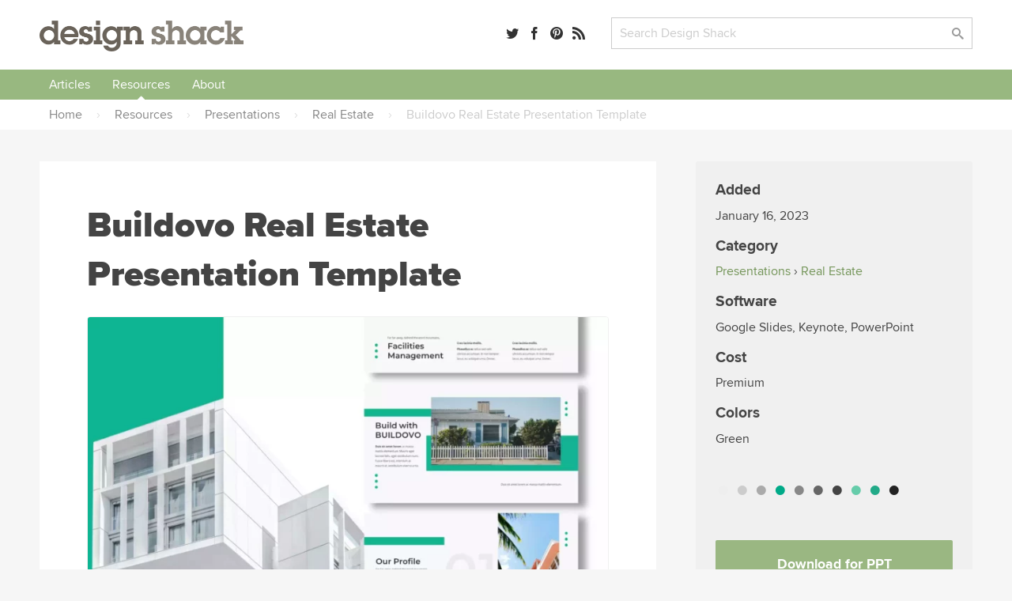

--- FILE ---
content_type: text/html; charset=UTF-8
request_url: https://designshack.net/resource/buildovo-real-estate-presentation-template/
body_size: 33154
content:

<!doctype html>
<html lang="en-US">
<head>


  <link rel="preload" as="image" href="https://designshack.net/wp-content/uploads/buildovo-ppt-368x245.webp" imagesrcset="https://designshack.net/wp-content/uploads/buildovo-ppt-368x246.webp 368w, https://designshack.net/wp-content/uploads/buildovo-ppt-1024x683.webp 1024w, https://designshack.net/wp-content/uploads/buildovo-ppt-150x100.webp 150w, https://designshack.net/wp-content/uploads/buildovo-ppt-768x512.webp 768w, https://designshack.net/wp-content/uploads/buildovo-ppt-1536x1024.webp 1536w, https://designshack.net/wp-content/uploads/buildovo-ppt-309x206.webp 309w, https://designshack.net/wp-content/uploads/buildovo-ppt-1100x734.webp 1100w, https://designshack.net/wp-content/uploads/buildovo-ppt-736x492.webp 736w, https://designshack.net/wp-content/uploads/buildovo-ppt.webp 2038w" imagesizes="(min-width: 1460px) 778px, (min-width: 1040px) calc(90vw - 518px), (min-width: 620px) calc(100vw - 222px), calc(100vw - 62px)">

  <meta http-equiv="Content-Type" content="text/html; charset=utf-8">
  <meta name="viewport" content="width=device-width, initial-scale=1.0" />
    <title>Buildovo Real Estate Presentation Template | Design Shack</title>
      <meta name="description" content="This is a beautifully modern PowerPoint template that comes with clean slide layouts to help present your property listings in a professional way. It includes 30 different slides for covering different features of the property as well as your services. The template is perfect for promoting..." />
    <link rel="mask-icon" href="/safari-pinned-tab.svg" color="#98b782" />
  <link rel="alternate" type="application/rss+xml" title="Design Shack RSS" href="http://feedpress.me/designshack" />

  
  
  
  <meta name="twitter:card" content="summary_large_image">
  <meta name="twitter:site" content="@designshack">
  <meta name="twitter:creator" content="@designshack">
  <meta name="twitter:title" content="Buildovo Real Estate Presentation Template">
  <meta name="twitter:description" content="This is a beautifully modern PowerPoint template that comes with clean slide layouts to help present your property listings in a professional way. It includes 30 different slides for covering different features of the property as well as your services. The template is perfect for promoting...">
  <meta name="twitter:image" content="https://designshack.net/wp-content/uploads/buildovo-ppt-1100x734.webp">

  <meta property="og:title" content="Buildovo Real Estate Presentation Template" />
  <meta property="og:type" content="article" />
  <meta property="og:description" content="This is a beautifully modern PowerPoint template that comes with clean slide layouts to help present your property listings in a professional way. It includes 30 different slides for covering different features of the property as well as your services. The template is perfect for promoting...">
  <meta property="og:url" content="https://designshack.net/resource/buildovo-real-estate-presentation-template/">
  <meta property="og:image" content="https://designshack.net/wp-content/uploads/buildovo-ppt-1100x734.webp" />

  <script type="application/ld+json">
  {
    "@context": "http://schema.org",
    "@type": "WebSite",
    "name": "Design Shack",
    "url": "https://designshack.net",
    "potentialAction": {
      "@type": "SearchAction",
      "target": "/?s={search_term_string}",
      "query-input": "required name=search_term_string"
    }
  }
  </script>

  
  <meta name='robots' content='max-image-preview:large' />
<link rel='dns-prefetch' href='//scripts.pubnation.com' />
<style id='wp-img-auto-sizes-contain-inline-css' type='text/css'>
img:is([sizes=auto i],[sizes^="auto," i]){contain-intrinsic-size:3000px 1500px}
/*# sourceURL=wp-img-auto-sizes-contain-inline-css */
</style>
<link rel='stylesheet' id='sib-front-css-css' href='https://designshack.net/wp-content/plugins/mailin/css/mailin-front.css' type='text/css' media='all' />
<script type="text/javascript" async="async" fetchpriority="high" data-noptimize="1" data-cfasync="false" src="https://scripts.pubnation.com/tags/design-shack.js" id="mv-script-wrapper-js"></script>
<link rel="https://api.w.org/" href="https://designshack.net/wp-json/" /><link rel="alternate" title="JSON" type="application/json" href="https://designshack.net/wp-json/wp/v2/resources/110252" /><link rel="EditURI" type="application/rsd+xml" title="RSD" href="https://designshack.net/xmlrpc.php?rsd" />
<meta name="generator" content="WordPress 6.9" />
<link rel="canonical" href="https://designshack.net/resource/buildovo-real-estate-presentation-template/" />

  <style>

    *,:after,:before{box-sizing:border-box}body{background-color:#fff;color:#444;margin:0;padding:0;}h1,h2,h3,h4,h5,p{margin:0;line-height:1.4em}a{text-decoration:none}input[type=submit]{-webkit-appearance:none}input[type=email],input[type=password],input[type=text],textarea{border:1px solid #ccc;-webkit-appearance:none}button:focus,input:focus,select:focus,textarea:focus{outline:0;border:1px solid #aaa;background:#fcfcfc}p.success{display:block;padding:10px 10px 10px 20px;background:#d7e7d5;border-left:5px solid #b5ceb3}p.error{display:block;padding:10px 10px 10px 20px;background:#ebd9d9;border-left:5px solid #b34949}p.info{display:block;padding:10px 10px 10px 20px;background:#f3eed4;border-left:5px solid #f0d95c}.button,input[type=submit]{border:0;padding:0;margin:0;box-shadow:none;font-weight:700;border-radius:2px;font-size:.9em}.button:hover,input[type=submit]:hover{cursor:pointer}.wrapper{width:100%;margin:25px 0 25px 0;padding:0 50px 0 50px}.wrapper-footer,.wrapper-header,.wrapper-nav{background-color:#fff}.top-bar{width:100%;padding:0 50px 0 50px}.promo-bar{background:#ddd;text-align:center}.promo-bar p{padding:20px}.promo-bar a{padding:7px 10px;margin-left:1em}.login-bar.sticky,.promo-bar.sticky{position:-webkit-sticky;position:sticky;top:0;z-index:2000;border-bottom:1px solid #ccc}.login-bar{background:#f0f0f0;text-align:right}.login-bar p{padding:15px 0 15px 0;font-size:.9em}header{max-width:1300px;margin:0 auto;display:grid;grid-template-columns:35% 22% auto;grid-gap:25px}header .logo,header .search,header .social-links{line-height:45px}header .search,header .social-links{text-align:right}header form,header input{margin:0;padding:0}.social-links a{margin-right:8px}.social-links span{display:none}header .search input.searchbox{padding:9px 10px;width:calc(100% - 80px);max-width:350px}header .search input[type=submit]{width:70px;margin-left:10px;padding:7px 10px}nav{max-width:1300px;margin:0 auto;font-weight:700;text-align:center;width:100%}nav::after{content:"";clear:both;display:table}nav ul{list-style:none;position:relative;margin:0;padding:0;z-index:200;text-align:left;width:100%}nav ul a{display:inline-block;padding:7px 12px;background:#f0f0f0;z-index:200;margin:0;width:100%}nav ul li{position:relative;display:inline-block;padding:0;margin:0;text-align:left}nav ul li a.current{background:#ddd}nav ul li a:hover{background:#ddd}nav ul ul{display:none;position:absolute;top:100%;left:0;background:#fff;padding:0}nav ul ul li{width:200px}nav ul ul a{padding:8px 15px}nav ul ul ul{top:0;left:100%}nav ul li:hover>ul{display:block}.responsive-nav{position:absolute;left:-9999px;z-index:100;margin:25px auto}.responsive-nav ul{float:none}.responsive-nav ul li{width:100%;display:block;text-align:center;float:none}.menu-close,.menu-toggle{margin:0 auto;padding:10px 0 10px 0;display:block;text-align:center}.menu-close{margin:25px auto 0 auto}.menu-close span,.menu-toggle span{display:none}.responsive-nav:target,.responsive-nav[aria-expanded=true]{position:static}.responsive-nav:target ul,.responsive-nav[aria-expanded=true] ul{position:static}@media (min-width:1024px){.menu-close,.menu-toggle{display:none}.responsive-nav{position:relative;left:auto;margin:0 auto}.responsive-nav ul li{text-align:center;display:inline;width:auto;float:left}}.wrapper.hero{width:100%;margin:25px 0 25px 0;padding:120px 50px 120px 50px;background:#f0f0f0}.wrapper.hero h1,.wrapper.hero h2{text-align:center;max-width:700px;margin:0 auto}.wrapper.hero h1{font-size:3em;margin-bottom:25px}.wrapper.hero p{margin:1em 0}.buttons{position:relative;width:100%;text-align:center}.wrapper.hero .button{font-size:1.5em;padding:20px 30px;display:inline-block;margin:25px 25px 0 25px}.wrapper.hero.theme{margin:25px auto 25px auto;padding:50px;background:#f0f0f0;display:grid;grid-template-columns:50% 50%;grid-gap:50px;max-width:1300px}.wrapper.hero.theme h1,.wrapper.hero.theme h2{text-align:left;max-width:1300px}.wrapper.hero.theme .buttons{max-width:500px;margin-top:25px}.wrapper.hero.theme .button{width:calc(50% - 15px);margin:0 0 25px 0}.wrapper.hero.theme .buttons .button:first-of-type{margin-right:25px}.wrapper.hero.theme .button.wide{width:100%}.wrapper.hero.theme .screenshots{position:relative}.page-information{max-width:1300px;margin:0 auto 50px auto;background:#f0f0f0;padding:50px}.page-information h1{font-size:2.8em;margin:0 0 .5em 0}.page-information h2{font-weight:400;max-width:700px}.page-information ol{list-style:none;margin:1.5em;padding:0;float:right;text-transform:uppercase;font-size:.75em}.page-information ol li{display:inline;font-weight:700}.page-information.center{text-align:center}.page-information.center h2{margin:0 auto}article.full blockquote,article.full li,article.full p{font-size:1.2em}article.full p{margin:0 0 1em 0}article.full p:first-of-type{font-weight:700}article.full h1:first-of-type{margin-top:0;font-weight:800}article.full blockquote,article.full li,article.full p{line-height:1.4em}article.full h1{font-size:2.8em;margin:0 0 .5em 0}article.full h2,article.full h3,article.full h4,article.full h5{margin:1em 0 1em 0}article.full ol,article.full ul{margin:0 0 1em 0;padding:0}article.full li{margin:0 0 0 2em;padding:0 0 .5em .5em}.crayon-syntax{width:600px!important}article.full figure{max-width:100%;background:#f0f0f0;padding:25px;margin:0 0 2em 0}article.full figcaption{padding:5px 0 0 0}article.full img{width:100%;max-width:100%;margin-bottom:1em;height:auto}article.full aside{width:40%;float:right;margin:0 -140px 25px 25px;background:#f0f0f0;padding:25px;min-width:300px}.article-with-sidebar article.full aside{margin-right:0}article.full aside blockquote,article.full aside p{font-size:1em;margin:0;border:0}article.full aside p:first-of-type{font-weight:400}article.full aside img{padding:0}article.full aside.article-meta{width:40%;float:right;background:#f0f0f0;padding:25px;min-width:300px;text-transform:uppercase;font-size:.75em;color:#888;font-weight:700}article.full aside.article-meta img{width:calc(100% + 50px);margin:-25px 0 25px -25px;max-width:none}article.full blockquote{border-left:5px solid #ccc;margin:0 0 1em 0;padding:0 0 0 1em;font-style:italic}article.full form{font-size:1.2em;width:100%;display:grid;grid-template-columns:200px auto;grid-gap:30px}article.full input,article.full label{line-height:30px}article.full label{padding-top:.5em}article.full input[type=email],article.full input[type=password],article.full input[type=text],article.full textarea{padding:7px 10px;font-size:1em;color:#444}article.full input[type=email],article.full input[type=password],article.full input[type=text]{max-width:350px}article.full textarea{width:100%;height:200px}article.full .button,article.full input[type=submit]{padding:7px 25px;display:inline-block;grid-column:span 2;max-width:250px;text-align:center;margin-bottom:1em}article.full .button{max-width:none}article.full table{width:100%;margin-bottom:1em;}article.full td,article.full th{text-align:left;padding:10px;background:#f0f0f0}article.full th{background:#ddd}article.full ul.team{list-style:none;margin:0;padding:0;display:grid;grid-template-columns:45% 45%;grid-gap:50px}article.full ul.team li{margin:0;padding:0}article.full ul.team p{font-weight:400;font-size:1em}article.full ul.team img{float:right;border-radius:50%;width:35%;max-width:100px;margin:0 0 25px 25px}article .featured-theme{max-width:100%;background:#f0f0f0;padding:1px 35px 20px 35px;margin:0 0 2em 0}article .featured-theme p:first-of-type{font-weight:400}article .featured-theme a.button{font-size:1em;margin-right:10px;padding:10px 30px}article.full-width{max-width:700px;margin:0 auto}article.full-width section.social-share{position:-webkit-sticky;position:sticky;top:50px;margin:100px 0 0 -100px;margin-left:-110px;width:50px;text-align:center;float:left;font-size:1.5em}article.full-width section.social-share .social-links a{margin-bottom:1em;display:block;color:#ccc}article.full-width section.social-share .social-links a:hover{color:#444}.article-with-sidebar{max-width:1200px;margin:0 auto;display:grid;grid-template-columns:auto 350px;grid-gap:100px}.article-with-sidebar aside section{background:#f0f0f0;padding:25px;margin-bottom:25px}.article-with-sidebar aside section p{line-height:1.4em;margin:0 0 1em 0}.article-with-sidebar aside section h2,.article-with-sidebar aside section h3{margin:0 0 .5em 0}.theme-screenshot{border-radius:3px;border-style:solid;border-width:3px;border-color:#fff;box-sizing:border-box;outline-color:#585652;outline-width:0;max-width:90%}.theme-screenshot.tablet{width:250px;position:absolute;right:150px;top:200px}.theme-screenshot.phone{width:150px;position:absolute;right:50px;bottom:0}.theme-features{display:grid;grid-template-columns:50% auto;grid-gap:80px;max-width:1300px;margin:0 auto;padding:50px}article.full.theme-features p:first-of-type{font-weight:400}article.full.theme-features img{max-width:100%}.pricing-table{display:grid;grid-template-columns:30% 30% 30%;grid-gap:5%;max-width:1300px;margin:0 auto;padding:50px;font-size:1em}.pricing-table .package{background:#f0f0f0;padding:50px;text-align:center}.pricing-table .package ul{list-style:none;padding:0;margin:25px 0 25px 0}.pricing-table .package ul li{margin:0 0 10px 0;padding:4px 10px}.pricing-table .package ul li.highlighted{background:#fff}.pricing-table .package a.button{font-size:1.2em;padding:15px 30px;display:inline-block}.pricing-table .package h3{border-bottom:1px solid #ccc;padding:0 0 10px 0;margin:0 0 10px 0;font-size:1.4em}.pricing-table .package del,.pricing-table .package span{display:block;font-size:2em}.pricing-table .package del{color:#ccc}.pricing-table .package span{font-size:3.5em}.pricing-table .package span.nodiscount{margin-top:45px}.pricing-table .package.info{background:0 0;text-align:left;padding:50px 25px 50px 0}.pricing-table .package.info h3{border:none}.pricing-table .package.info p{margin-bottom:1em}.pricing-table .package.info img{float:right;width:70px;margin:0 0 20px 20px}.article-with-sidebar aside section.membership form input.email{display:block;width:100%;max-width:350px;font-size:1em;color:#444;padding:7px 10px;margin-bottom:10px}.article-with-sidebar aside section.membership form input[type=submit]{padding:7px 10px;display:block}.article-with-sidebar aside section.membership form input.newsletter{margin-bottom:2em}.article-with-sidebar aside section.membership .membership-privacy{display:none;margin-top:1em;padding-top:1em;font-style:italic;border-top:1px solid #ccc}.article-with-sidebar aside section.membership form input.email:focus+input+input+.membership-privacy{display:block}.article-with-sidebar aside section.author img{border-radius:50%;float:right;margin:0 0 25px 25px;width:100px}.ad-300-250 img,.ad-300-600 img{width:100%;max-width:300px}article.full .in-post-300-250{background-color:#f0f0f0;padding:0;margin-bottom:25px;text-align:center;background-image:url(/images/ad-bg-line.png);background-repeat:repeat-x;background-position:center}article.full .in-post-300-250 img{max-width:350px;margin:0;border:25px solid #f0f0f0}article.full .in-post-728-90{background-color:#f0f0f0;padding:25px;margin:25px 0 25px 0;text-align:center}article.full .in-post-728-90 img{width:100%;max-width:728px;margin:0}.article-with-sidebar aside section.recommended-posts{padding-bottom:0}.article-with-sidebar aside section.recommended-posts ul{list-style:none;margin:25px -25px 0 -25px;padding:0;display:table}.article-with-sidebar aside section.recommended-posts ul li{display:table-row;margin-bottom:1em;width:100%}.article-with-sidebar aside section.recommended-posts ul img{width:50%;max-width:200px;float:right;padding:25px;border-top:1px solid #ddd}.article-with-sidebar aside section.recommended-posts h3{font-weight:700;font-size:1em;padding:35px 15px 15px 25px;border-top:1px solid #ddd}.article-with-sidebar aside section.social-share{font-size:1.5em}.article-with-sidebar aside section.sticky-social{position:-webkit-sticky;position:sticky;top:50px}.article-with-sidebar aside section.sticky{position:-webkit-sticky;position:sticky;top:155px}.masonry{display:grid;max-width:1300px;margin:0 auto;grid-gap:25px;grid-template-columns:repeat(auto-fill,minmax(250px,1fr));grid-auto-rows:0}.masonry .item .content{background:#f0f0f0;padding:25px}.masonry .item .content img{width:100%;margin:0 0 1em 0}.masonry .item .content img{width:100%;margin:0 0 1em 0}.masonry .item .content h3{margin:0 0 .5em 0}.masonry .item .content h4{margin:.5em 0 1.5em 0;text-transform:uppercase;font-size:.75em;color:#888}.masonry .item .content p{line-height:1.4em;margin-bottom:1em}.masonry .item .content.image-full img{width:calc(100% + 50px);margin:-25px 0 1em -25px}.masonry .item.large{grid-column:span 2}.masonry .item.large h3{font-size:2em}.masonry .item.large .content.image-full img{width:52%;float:right;margin:-25px -25px 25px 25px}.masonry.gallery{grid-template-columns:repeat(auto-fill,minmax(350px,1fr))}.masonry.gallery .item .content.image-full{display:grid;grid-gap:0;grid-template-columns:60% 40%}.masonry.gallery .item .content.image-full a:first-of-type{grid-column:span 2}ul.swatch{list-style:none;margin:0;padding:0;width:100%;margin-top:5px}.masonry.gallery .item .content.image-full h3{font-size:1em;margin:0;padding:0}ul.swatch li a{list-style:none;margin:0 3px 0 3px;width:calc(33% - 6px);float:left;text-indent:-9999px;height:10px;display:block;border:1px solid rgba(0,0,0,.1);border-radius:2px}.gallery-nav{display:grid;grid-gap:50px;grid-template-columns:repeat(auto-fill,minmax(300px,1fr));margin:0 0 25px 0;padding:0 0 25px 0}.gallery-nav h3{display:grid;grid-gap:50px;grid-template-columns:repeat(auto-fill,minmax(300px,1fr));margin:0 0 25px 0}.gallery-nav .search input.searchbox{padding:9px 10px;width:calc(100% - 120px);max-width:350px}.gallery-nav .search input[type=submit]{width:70px;margin-left:10px;padding:7px 10px}.gallery-nav .color a{border-radius:50%;width:18px;height:18px;display:inline-block;text-indent:-9999px;margin:0 5px 5px 0;line-height:18px;border:1px solid #ccc}.gallery-nav .color a:hover{opacity:.7}.gallery-nav select{height:32px;background-color:#fff;background-image:url(/images/dropdownarrow.png);background-position:right center;background-repeat:no-repeat;background-size:39px;border:1px solid #ccc;color:#ccc;font-weight:400;cursor:pointer;width:100%;padding:0 0 0 10px;font-size:1em;-webkit-appearance:none;border-radius:0;margin-top:2px}.button.previous{float:left}.button.next{float:right}.design-nav{padding:15px 0 25px 0;display:block}.design-nav::after{content:"";clear:both;display:table}article.full figure.design{max-width:750px}figure.design a:first-of-type img{width:100%;margin:0;padding:0}li.colors a{border-radius:50%;width:20px;height:20px;display:inline-block;text-indent:-9999px;margin:0 10px 0 0;line-height:18px}li.colors a:hover{opacity:.7}ul.feature-list{max-width:1300px;list-style:none;margin:25px auto;padding:0;display:grid;grid-template-columns:26.666666667% 26.666666667% 26.666666667%;grid-gap:20px 10%;padding:50px}ul.feature-list li{margin:0 0 50px 0;padding:0;text-align:center}ul.feature-list li p{font-weight:400;font-size:1em}ul.feature-list li img{max-width:70px}.page-navigation{max-width:1300px;margin:25px auto}.page-navigation ul{list-style:none;margin:0;padding:0}.page-navigation ul li{display:inline-block;margin:0 5px 10px 0}.page-navigation a,.page-navigation span,.page-navigation ul li a{background:#fff;display:inline-block;padding:8px 12px;border:1px solid #f0f0f0;min-width:40px;text-align:center;margin-right:10px}.page-navigation .current,.page-navigation a:hover,.page-navigation ul li a:hover,.page-navigation ul li.active_page a{background:#f0f0f0}footer{max-width:1300px;margin:0 auto;display:grid;grid-template-columns:32% 32% auto;grid-gap:25px}footer p{padding:20px}a,img{transition-delay:0s;transition-duration:.1s;transition-property:all;transition-timing-function:ease}a:hover img{opacity:.7}.hero .button{transition-duration:.1s;transition-timing-function:ease;-webkit-transform:scale(1);-ms-transform:scale(1);transform:scale(1)}.hero .button:hover{-webkit-transform:scale(1.03);-ms-transform:scale(1.03);transform:scale(1.03)}@font-face{font-family:icomoon;src:url(http://static.tumblr.com/n3p2fdg/G5Lnlaz60/icomoon.eot)}@font-face{font-family:icomoon;src:url([data-uri]) format('truetype'),url([data-uri]) format('woff');font-weight:400;font-style:normal}[class*=" icon-"],[class^=icon-]{font-family:icomoon;speak:none;font-style:normal;font-weight:400;font-variant:normal;text-transform:none;font-size:1em;color:rgba(0,0,0,.8);-webkit-font-smoothing:antialiased;-moz-osx-font-smoothing:grayscale}[class*=" icon-"]:hover,[class^=icon-]:hover{color:rgba(0,0,0,.5)}.icon-tag:before{content:"\e617"}.icon-envelope:before{content:"\e60d"}.icon-share:before{content:"\e600"}.icon-search:before{content:"\e613"}.icon-menu:before{content:"\e612"}.icon-heart:before{content:"\e601"}.icon-close:before{content:"\e614"}.icon-arrow-up:before{content:"\e618"}.icon-arrow-right:after{content:"\e615"}.icon-arrow-down:before{content:"\e619"}.icon-arrow-left:before{content:"\e616"}.icon-googleplus:before{content:"\e603"}.icon-facebook:before{content:"\e604"}.icon-linkedin:before{content:"\e60f"}.icon-dribbble:before{content:"\e60a"}.icon-twitter:before{content:"\e606"}.icon-instagram:before{content:"\e605"}.icon-pinterest:before{content:"\e611"}.icon-rss:before{content:"\e607"}@media only screen and (max-width:1130px){article.full aside{margin-right:0}article.full-width section.social-share{display:none}}@media only screen and (max-width:1024px){.article-with-sidebar{grid-template-columns:100%}.article-with-sidebar article.full{max-width:930px;margin:0 auto}.page-information aside.article-meta{display:none}.page-information ol{float:none;margin:0 0 .5em 0}ul.feature-list{grid-template-columns:30% 30% 30%;grid-gap:5%}.ad-300-250,.ad-300-600{display:none}.theme-screenshot.phone,.theme-screenshot.tablet{display:none}.wrapper.hero.theme .button{width:100%}.theme-features{display:block}.pricing-table{grid-template-columns:auto auto;grid-gap:25px}.pricing-table .package.most-important{grid-column:span 2}.crayon-syntax{width:300px!important}}@media only screen and (max-width:780px){header{max-width:1300px;margin:0 auto;display:grid;grid-template-columns:280px 40%}header .social-links{display:none}}@media only screen and (max-width:600px){.top-pick{width:calc(100% + 90px) !important;}article.full .top-pick img{width: calc(100% + 30px) !important; max-width: none !important;}.wrapper,.wrapper.hero,.wrapper.hero.theme{padding-right:25px;padding-left:25px}.grid,.wrapper.hero.theme,footer,header{grid-template-columns:100%;grid-gap:10px}.page-information h1,.wrapper.hero h1,article.full h1{font-size:2.5em;line-height:1.2em}.promo-bar{display:none}.login-bar,header .logo,header .search,header .social-links{text-align:center}nav ul{text-align:center}.page-information,.theme-features{padding:25px}article.full aside,article.full aside.article-meta{width:100%;float:none;margin:1em 0 2em 0;max-width:none}article.full aside.article-meta img{display:none}article.full form,article.full form input,article.full form label{display:block}article.full input[type=email],article.full input[type=password],article.full input[type=text]{width:90%;max-width:none}article.full form input[type=submit]{margin-top:1em}.masonry .item.large{grid-column:span 1}.masonry .item.large .content.image-full img{width:calc(100% + 50px);margin:-25px 0 1em -25px;float:none}.masonry .item.large h3{font-size:1.17em}article.full ul.team{display:block}ul.feature-list{display:block;max-width:400px}.theme-screenshot{max-width:100%}.pricing-table{display:block;padding:0}.pricing-table .package{margin:0 0 25px 0;padding:25px}.masonry.gallery{grid-template-columns:repeat(auto-fill,minmax(300px,1fr))}figure.design{text-align:center}figure.design a:first-of-type img,figure.design a:nth-child(2) img,figure.design a:nth-child(3) img{width:100%;margin:0 0 25px 0;padding:0}.design-nav a.button.next,.design-nav a.button.previous{float:none;width:100%}.crayon-syntax{width:300px!important}}

  </style>

  <style>

body,input[type=text],textarea{font-family:'Proxima Nova','Helvetica Neue','Arial'}.page-information h1,.page-information.secondary h2,.wrapper.hero h1,article.full h1{font-family:'Proxima Nova Black','Helvetica Neue','Arial'}article.full h2{font-size:2.1em}article.full h3{font-size:1.7em}article.full h4{font-size:1.5em}aside h2{line-height:1.2em}.masonry .item.large h3{line-height:1.2em}.page-information.secondary h2{font-size:2.8em;margin:0 0 .5em 0;font-weight:800}.page-information p{font-size:1.5em;margin:0;line-height:1.4em;font-weight:400;max-width:700px}body{background-color:#f6f6f6}a{color:#749559}a:hover{color:#9ab782}.button,input[type=submit]{background:#89837a;color:#fff}.button:hover,input[type=submit]:hover{background:#6a635a;color:#fff}.button:active,input[type=submit]:active{background:#49433c;color:#fff}.page-information{background-color:#fff}.page-information.feature{background-color:#75bdc1;margin-top:25px}.page-information.feature h1{color:#fff}.page-information.feature p{color:#d8edee}.page-information.feature aside.article-meta{background-color:rgba(255,255,255,.25);color:rgba(255,255,255,.75)}.page-information.feature aside.article-meta tr td:first-child{color:#fff}.page-information.feature a{color:#38868a}.page-information.feature a:hover{color:#4e979b}.page-information.feature ol{color:#c7e5e6;float:none;margin:0 0 1em 0}.masonry .item .content{background-color:#fff;box-shadow:rgba(0,0,0,.05) 0 1px 1px 0}.masonry .item .content h2{margin:0 0 .5em 0;font-size:1.17em;line-height:1.4em}.masonry .item .content h2 a,.masonry .item .content h3 a{color:#333;font-weight:700}.masonry .item .content h2 a:hover,.masonry .item .content h3 a:hover{color:#999}.masonry .item .content img{height:auto}.masonry .item .content p{display:none}.masonry .item .content p:nth-of-type(1),.masonry .item.feature-page .content p,.masonry .item.large .content p{display:inline-block}.item.feature-page .content{background:#70bdc2}.item.feature-page .content a{color:#38868a}.item.feature-page .content a:hover{color:#4e979b}.item.feature-page .content h3 a,.item.feature-page .content p{color:#fff}.item.feature-page .content h3 a:hover{color:rgba(255,255,255,.7)}.masonry .item.large .content p:nth-of-type(1){display:inline}.masonry .item.large .content p:nth-of-type(2){margin-top:1em}.masonry{border-bottom:2px solid #e7e7e7;margin-bottom:20px;padding-bottom:20px}.item-thumbnail{display:block;min-height:204px}.page-navigation a,.page-navigation span,.page-navigation ul li a{background:#9ab782;border:0;border-radius:2px;color:#fff}.page-navigation .current,.page-navigation a:hover,.page-navigation ul li a:hover,.page-navigation ul li.active_page a{background:#bbceab}aside .button{display:inline-block;max-width:250px;text-align:center;margin-bottom:20px;padding:7px 25px}.feature-page .content .button{background:#d6eaeb;color:#0c474a;margin-bottom:0;display:block;width:100%;text-align:center;padding:7px 25px}.feature-page .content .button:hover{background:#fff}p.pagination{text-align:center}p.pagination .button{background:#9ab782;border:0;border-radius:2px;color:#fff;display:inline-block;text-align:center;margin:0 auto 30px 0;padding:15px 40px;font-size:1em}p.pagination .button:hover{background:#bbceab}article.full ul.team{grid-template-columns:45% 45%;grid-gap:0 8%}.page-information img.avatar{float:right;border-radius:50%;float:right}.page-information .social-links{font-size:1.3em;margin-top:1em}ul.category-archive-list{list-style:none;margin:0;padding:0;column-count:5}ul.category-archive-list li{margin:0;padding:0}ul.category-archive-list li a{padding:7px 12px;border-radius:2px;position:relative;display:inline-block}ul.category-archive-list li a:hover{background:#f0f0f0}ul.category-archive-list li.wide{column-span:all;font-weight:700;width:100%;padding:0 12px 0 0;border-bottom:2px solid #f0f0f0;line-height:0;margin:35px 0 20px 0}ul.category-archive-list li.wide span{background:#fff;padding:0 20px 0 12px}@media only screen and (max-width:1024px){ul.category-archive-list{column-count:3}}.article-with-sidebar{max-width:1300px;grid-gap:50px;margin:40px auto}article.full{background:#fff;padding:50px 60px}article.full.full-width{max-width:1300px}.tutorialimage img,.tutorialimage video{margin:0 0 1em 0;padding:20px;background-color:#f5f5f5}.mobilescreenshot img{max-width:500px!important;border:1px solid #ccc;padding:0}.mobilescreenshot{width:100%!important;background:#f5f5f5;text-align:center;padding-top:30px;padding-bottom:30px}.page-information p{margin-bottom:1em}.in-post-bsa{background:#f5f5f5;padding:20px;text-align:center;margin-top:2em;margin-bottom:2em}.in-post-bsa div{margin:0 auto}.article-with-sidebar aside section{border-radius:3px}aside section.social-share h3{display:none}.article-with-sidebar aside section h3{line-height:1.2em;margin:0 0 .5em 0;font-size:1.5em}.article-with-sidebar aside section h4{line-height:1.2em;margin:0 0 .5em 0;font-size:1.2em}.article-with-sidebar aside section.membership{background:#9ab782;color:#e2f2d8;padding-bottom:0}.article-with-sidebar aside section.membership h3{color:#fff}.article-with-sidebar aside section.membership form input[type=text]{background:rgba(255,255,255,.1);color:#d0dec7;width:calc(100% + 50px);margin:0 0 0 -25px;padding:12px 0 12px 25px;border:none;max-width:none}.article-with-sidebar aside section.membership form input[type=text]:focus{background:rgba(255,255,255,.2);color:#fff}.article-with-sidebar aside section.membership form input[type=submit]{background:rgba(0,0,0,.05);width:calc(100% + 50px);margin:0 0 0 -25px;border-top-right-radius:0;border-top-left-radius:0;padding:12px 0 12px 25px;text-align:left;font-size:1em}.article-with-sidebar aside section.membership form input[type=submit]:hover{background:rgba(0,0,0,.1)}.article-with-sidebar aside section.membership .membership-privacy{border:0;width:calc(100% + 50px);margin:0 0 0 -25px;background:#eceae6;padding:25px 25px 10px 25px;border-top:0;border-bottom-right-radius:3px;border-bottom-left-radius:3px}.article-with-sidebar aside section.membership .membership-privacy p{color:#999388;font-style:normal}.article-with-sidebar aside section.membership .membership-privacy a{color:#615847}.article-with-sidebar aside section.membership .membership-privacy a:hover{color:#393225}.article-with-sidebar aside section.membership form input.email:focus+input+.membership-privacy{display:block}.article-with-sidebar aside section.recommended-posts{background:#70bdc2;color:#fff}.article-with-sidebar aside section.recommended-posts a{color:#d5eeef}.article-with-sidebar aside section.recommended-posts a:hover{color:#fff}.article-with-sidebar aside section.recommended-posts ul img{border-top:1px solid #58a9ae;padding:15px 25px 15px 25px;border-radius:3px;border-top-left-radius:0;border-top-right-radius:0}.article-with-sidebar aside section.recommended-posts h3{border-top:1px solid #58a9ae;padding:15px 25px 10px 25px}.article-with-sidebar aside section.recommended-posts .button{background:#fff;color:#70bdc2}.article-with-sidebar aside section.recommended-posts .button:hover{color:#4c8083;background:rgba(255,255,255,.8)}.article-with-sidebar aside section.recommended-posts.similar-designs{background:#e5e5e5;color:#444}.article-with-sidebar aside section.recommended-posts.similar-designs ul img{width:200%;max-width:100%;float:none;border-top:1px solid #ddd}.article-with-sidebar aside section.recommended-posts.sidebar-feature.sticky{top:30px}.sidebar-feature{font-size:14px}.sidebar-feature-inner{background:#bfdddf;margin-left:-25px;width:calc(100% + 50px);padding:10px 25px 0 25px;border-bottom-left-radius:3px;border-bottom-right-radius:3px}.article-with-sidebar aside section.recommended-posts.sidebar-feature .sidebar-feature-inner a{color:#68a3a8}.article-with-sidebar aside section.recommended-posts.sidebar-feature h2{margin-bottom:1em}.article-with-sidebar aside section.recommended-posts.sidebar-feature h2 a{color:#fff;border-bottom:1px solid rgba(255,255,255,0)}.article-with-sidebar aside section.recommended-posts.sidebar-feature h2 a:hover{border-bottom:1px solid #d5eeef}.article-with-sidebar aside section.recommended-posts.sidebar-feature h3,.article-with-sidebar aside section.recommended-posts.sidebar-feature h4{text-transform:uppercase;font-size:12px;font-weight:700;border:none}.article-with-sidebar aside section.recommended-posts.sidebar-feature h3{padding-left:0}.article-with-sidebar aside section.recommended-posts.sidebar-feature .sidebar-feature-inner h3{color:#3a4545}.article-with-sidebar aside section.recommended-posts.sidebar-feature h4{color:#d5eeef}.article-with-sidebar aside section.recommended-posts.sidebar-feature ul{margin:0;padding:0 0 10px 10px;font-weight:700;list-style:disc;display:block}.article-with-sidebar aside section.recommended-posts.sidebar-feature ul li{margin:0 0 10px 7px;padding-left:3px;display:list-item}.article-with-sidebar aside section.recommended-posts.sidebar-feature table tr td a:hover,.article-with-sidebar aside section.recommended-posts.sidebar-feature ul li a:hover{color:#44828f}.sidebar-feature table tr td{padding:3px 0;font-weight:700}.sidebar-feature .table .row .cell img,.sidebar-feature table tr td img{max-width:100%;border:2px solid #fff}.sidebar-feature .table .row .cell:first-child,.sidebar-feature table tr td:first-child{width:100px;padding-right:15px}.article-with-sidebar aside section.recommended-posts.sidebar-feature a.button{background-color:#44828f;color:#fff;margin-top:15px}.article-with-sidebar aside section.recommended-posts.sidebar-feature a.button:hover{background-color:#235e6a}.article-with-sidebar aside section li{margin-bottom:1em}article.full blockquote{display:block;margin:20px 0 30px 0;width:100%;padding:30px;font-size:1.2em;line-height:1.4em;border-radius:3px;background:#222;color:#eee;border:none;font-weight:400!important;font-style:normal}article.full blockquote p{font-weight:400!important;margin-bottom:0;font-size:1em}.pullquote-r{display:block;float:right;margin:20px 0 20px 20px;width:40%;max-width:350px;padding:30px;font-size:1.2em;line-height:1.4em;border-radius:3px;background:#222;color:#eee}article.full aside.series-box{background:#eceae6;color:#444;margin-left:-60px;width:calc(100% + 120px);padding:20px 60px;border-bottom-left-radius:3px;border-bottom-right-radius:3px;margin-bottom:-50px;margin-top:40px;float:none}article.full aside.series-box h3{margin-bottom:.5em}article.full aside.series-box p{font-weight:400!important}article.full aside.series-box .button{background:#70bdc2;font-size:1em;color:#fff;margin-top:1em}article.full aside.series-box .button:hover{background:#91cacd}.feature article.full h2:first-of-type{margin-top:0}.top-pick{background:#fff8e2;width:calc(100% + 120px);margin:50px 0 30px -60px;padding:0 60px 30px 60px;border-bottom:1px solid #ffe080}article.full .top-pick img{padding:0;border:none}article.full .top-pick h2{margin:20px 0 20px 0;padding:0}article.full .top-pick p:first-of-type{font-weight:400}article.full .top-pick span{background-color:#ffe080;color:#ebb100;text-transform:uppercase;font-weight:700;display:block;margin:-10px 0 0 -60px;width:calc(100% + 120px);padding:10px 0 10px 60px}article.full form{margin-top:2em}.gallery-nav .search form,header .search{position:relative}.gallery-nav .search input.searchbox,header .search input.searchbox{font-size:1em;color:#ccc;width:100%;max-width:none}.gallery-nav .search input.searchbox{width:100%;max-width:none}.gallery-nav .search input.searchbox:hover,header .search input.searchbox:hover{background-color:#f6f6f6}.gallery-nav .search input.searchbox:active,.gallery-nav .search input.searchbox:focus,header .search input.searchbox:active,header .search input.searchbox:focus{background-color:#f6f6f6;color:#444}.gallery-nav .search input[type=submit],header .search input[type=submit]{line-height:22px;color:#999;font-weight:400;position:absolute;top:6px;right:1px;font-size:15px;margin:0;padding:0;border:none;background:0 0;width:35px;height:33px;border-radius:0}.gallery-nav .search input[type=submit]{top:5px}.gallery-nav .search input[type=submit]:hover,header .search button:hover{cursor:pointer}.gallery-nav .search .icon-search,header .search .icon-search{color:#ccc}.gallery-nav .search .icon-search:hover,header .search .icon-search:hover{color:#444}article.full .article-meta td{padding:7px}article.full label[for=newsletter]{line-height:0}article.full .accepted,article.full .pending{background:#98b880;color:#fff;font-size:.8em;padding:3px 10px;font-weight:700;margin-left:5px}article.full .rejected{background:#f0f0f0;color:#555;font-size:.8em;padding:3px 10px;font-weight:700;margin-left:5px}.wrapper-header{margin:0;padding:20px 50px}.logo a{text-indent:-9999px;background-image:url(/images/designshack@2x.png);background-size:258px 39px;background-repeat:no-repeat;display:inline-block;margin-top:6px;line-height:39px;width:258px}.wrapper-nav,.wrapper-subnav{margin:0}.wrapper-nav{background-color:#98b880}nav a{transition-duration:10ms!important}nav ul li a{background:0 0;color:#fff;font-weight:400;padding:9px 12px}nav ul li a:hover{background:rgba(255,255,255,.2);color:#fff}nav ul li a.current{background-repeat:no-repeat;background-position:center bottom;background-image:url(/images/navarrow@2x.png);-webkit-background-size:auto 5px;-moz-background-size:auto 5px;background-size:auto 5px;background-color:#98b880}nav ul li a.current.top-level{background-image:url(/images/navarrow@2x_grey.png)}nav ul li:hover>a{background-color:#8ca86d;background-repeat:no-repeat;background-position:center bottom;background-image:url(/images/navarrow@2x_green.png);-webkit-background-size:auto 5px;-moz-background-size:auto 5px;background-size:auto 5px;background-color:#98b880;transition-duration:0s!important}nav ul li:hover>a.current.top-level{background-image:url(/images/navarrow@2x_green.png)}nav ul ul{background:#8ca86d}nav ul li:hover>ul{width:175px!important}nav ul li ul.features-nav{width:740px!important;padding:0 20px 20px 20px;column-count:4}nav ul ul li{width:175px}nav ul li ul.features-nav li a{padding:7px 12px;border-radius:2px}nav ul ul li.wide{width:calc(100% - 20px);display:block;color:#fff;font-weight:700;border-bottom:2px solid rgba(255,255,255,.1);font-size:1.17em;padding:0 12px 0 0;margin:35px 0 20px 0;background:#8ca86d;column-span:all;line-height:0}ul.features-nav li.wide span{background:#8ca86d;padding:0 20px 0 12px}nav ul ul li a{color:rgba(255,255,255,.8)}nav ul ul li a:hover{background:rgba(0,0,0,.05)}.wrapper-subnav{background-color:#fff}.wrapper-subnav nav ul li a{color:#333;font-weight:400;text-transform:none}.wrapper-subnav nav ul li a:hover{color:#999;background:#f8f8f8}.wrapper-subnav nav ul li.current-cat a{background:#e8f1e2;color:#96b880}.wrapper-subnav ol{list-style:none;margin:0;padding:0;text-align:left}.wrapper-subnav ol li{display:inline-block}.wrapper-subnav ol li a,.wrapper-subnav ol li span.current,.wrapper-subnav ol span.seperator{display:inline-block;padding:9px 12px;color:#888;font-weight:400;background:#fff;margin:0}.wrapper-subnav ol li span.current{color:#ccc}.wrapper-subnav ol li a:hover{color:#444}.wrapper-subnav ol span.seperator{padding:9px 2px;color:#ddd}@media (min-width:1024px){.responsive-nav:target ul li ul{width:200px;position:absolute}nav ul li:hover>ul{width:200px}.responsive-nav ul li ul li{float:none;display:block;text-align:left}}.gallery-nav{margin-bottom:0;padding-bottom:0}.gallery-nav .color a{border:none}.gallery-nav .color a.remove-filter{text-indent:0}.gallery-nav select{color:#444;background-image:url(/images/dropdownarrow.png);height:38px}.gallery-nav .color a{width:25px;height:25px}.gallery-nav .search input.searchbox{font-size:1em}.masonry.gallery .item .content.image-full h2{font-size:1em;margin-bottom:0}article.design-hero{position:relative;overflow:hidden}article.design-hero::before{content:"";position:absolute;top:0;left:0;filter:blur(30px);background-size:cover;background-position:center;margin:-20px}article.design-hero.full{padding:0}article.design-hero.full .article{padding:50px 60px}article.design-hero .article{position:relative}article.design-hero .article p:first-of-type,article.design-meta p:first-of-type{font-weight:400!important}article.design-hero .article figure.design{max-width:900px;margin-top:2em}article.design-meta h3{margin-top:1.5em}article.design-page section .page-information{margin-top:40px}.page-information aside{float:right;margin:0 0 20px 20px;padding:0}.page-information aside img{max-width:306px;height:auto}.article-with-sidebar aside section.percentage.sticky{top:50px}.article-with-sidebar aside section.toc.sticky{top:50px}.toc-percentage-container{position:absolute;top:0;left:0;width:100%;background-color:#96b880;border-top-left-radius:3px;border-top-right-radius:3px}#toc-percentage{background-color:rgba(0,0,0,.1);width:5%;height:8px;max-width:100%}.toc ol li a.passed{opacity:.5}.article-with-sidebar aside section.toc{background:#96b880;color:#fff;border-radius:3px}.article-with-sidebar aside section.toc a{color:#fff}.article-with-sidebar aside section.toc a:hover{opacity:.5}.article-with-sidebar aside section.toc ol{list-style:none;margin:0;padding:0}.article-with-sidebar aside section.toc ol li{margin:0 0 10px 0}.article-with-sidebar aside section.toc h3{margin:0 0 1em 0;font-size:1.2em;border-bottom:1px solid rgba(255,255,255,.2);padding:0 0 10px 0}aside.article-meta{float:right;background:#f0f0f0;padding:25px;min-width:300px;text-transform:uppercase;font-size:.75em;color:#888;font-weight:700;max-width:306px}article.full aside.article-meta{background:#f5f5f5}article.full aside.article-meta td{background:0 0}aside.article-meta img{margin:-25px 0 25px -25px;max-width:none;width:calc(100% + 50px)}aside.article-meta td{padding:7px}.article-meta tr td:first-child{color:#444}.wrapper.feature-related-articles{background:#ececec}.wrapper.feature-related-articles .masonry{border:none;padding-bottom:50px}.wrapper.feature-related-articles h2{display:block;width:100%;text-align:center;padding:2em 0;color:#ccc;text-transform:uppercase;font-family:'Proxima Nova Black'}.wrapper.feature-related-articles.last-block{margin-bottom:0}.wrapper.feature-related-articles.last-block .masonry{margin-bottom:0}footer{grid-template-columns:28% 36% auto}.wrapper-footer{margin-bottom:0;margin-top:0;padding:20px 50px 20px 50px}footer a{color:#666}footer a:hover{color:#333}footer p{padding:10px}.kinsta-link{float:left;background:url(/images/kinsta-logo.png) right top no-repeat;-webkit-background-size:auto 18px;-moz-background-size:auto 18px;background-size:auto 18px;width:220px;display:block}.wrapper-footer.footer-features{padding:50px 50px 50px 50px;background:#70bdc2;margin:0 0 70px 0}.wrapper-footer.footer-features h3{margin:0!important;color:rgba(255,255,255,.5)}.footer-features .page-information{background-color:rgba(255,255,255,.2)}.footer-features .page-information h2{color:#fff;font-weight: 800}.footer-features .page-information p{color:rgba(255,255,255,.9)}.footer-features .masonry{border-bottom:2px solid rgba(0,0,0,.1)}.footer-features .item-thumbnail{min-height:0}.footer-features p.pagination .button{background:rgba(0,0,0,.3)}.footer-features p.pagination .button:hover{background:rgba(0,0,0,.2)}.colorscheme{width:100%}.colorscheme span{padding:10px 20px;color:rgba(0,0,0,.5);width:100px;display:block;float:left;font-size:.8em;text-transform:uppercase;margin-bottom:20px;text-align:center;font-weight:700}.colorscheme span.dark{color:rgba(255,255,255,.8)}@media only screen and (max-width:780px){header{grid-template-columns:270px auto}footer{grid-template-columns:100%;grid-gap:10px}.content-ad-728{display:none}nav ul li ul.features-nav{width:500px!important;padding:0 20px 20px 20px;column-count:2}ul.category-archive-list{column-count:2}.nomobile{display:none !important}}@media only screen and (max-width:600px){header{grid-template-columns:100%;grid-gap:10px}header .search input.searchbox{width:100%;max-width:none}nav ul li ul.features-nav{width:290px!important;padding:0 20px 20px 20px;column-count:1}nav ul ul li{width:100%}.wrapper.single-wrapper{margin:0;padding:0}.wrapper.single-wrapper aside{margin:0;padding:10px 30px}.pullquote-r{width:100%;float:none;margin:1em 0;max-width:none}article.full{padding:50px 30px}article.full .tutorialimage{margin-left:-30px;width:calc(100% + 60px)}article.full aside.series-box{margin:0;width:100%;padding:5px 30px;border-radius:3px}ul.category-archive-list{display:none}}@font-face{font-family:'Proxima Nova Black';font-display:fallback;src:url(/framework/fonts/ProximaNova-Black.woff2) format('woff2');font-weight:400;font-style:normal}@font-face{font-family:'Proxima Nova';font-display:fallback;src:url(/framework/fonts/ProximaNova-Bold.woff2) format('woff2');font-weight:700;font-style:normal}@font-face{font-family:'Proxima Nova';font-display:fallback;src:url(/framework/fonts/ProximaNova-Regular.woff2) format('woff2');font-weight:400;font-style:normal}.jcrop-dragbar.ord-s,.jcrop-handle.ord-s,.jcrop-handle.ord-se,.jcrop-handle.ord-sw{bottom:0;margin-bottom:-4px}.jcrop-dragbar.ord-e,.jcrop-handle.ord-e,.jcrop-handle.ord-ne,.jcrop-handle.ord-se{margin-right:-4px;right:0}.jcrop-holder{direction:ltr;text-align:left}.jcrop-hline,.jcrop-vline{background:url(Jcrop.gif) top left #fff;font-size:0;position:absolute}.jcrop-vline{height:100%;width:1px!important}.jcrop-hline{height:1px!important;width:100%}.jcrop-vline.right{right:0}.jcrop-hline.bottom{bottom:0}.jcrop-handle{background-color:#333;border:1px solid #eee;font-size:1px}.jcrop-tracker{height:100%;width:100%;-webkit-tap-highlight-color:transparent;-webkit-touch-callout:none;-webkit-user-select:none}.jcrop-handle.ord-n{left:50%;margin-left:-4px;margin-top:-4px;top:0}.jcrop-handle.ord-e,.jcrop-handle.ord-w{margin-top:-4px;top:50%}.jcrop-handle.ord-s{left:50%;margin-left:-4px}.jcrop-handle.ord-nw,.jcrop-handle.ord-sw,.jcrop-handle.ord-w{left:0;margin-left:-4px}.jcrop-handle.ord-ne,.jcrop-handle.ord-nw{top:0;margin-top:-4px}.jcrop-dragbar.ord-n,.jcrop-dragbar.ord-s{height:7px;width:100%}.jcrop-dragbar.ord-e,.jcrop-dragbar.ord-w{height:100%;width:7px}.jcrop-dragbar.ord-n{margin-top:-4px}.jcrop-dragbar.ord-w{margin-left:-4px}.jcrop-light .jcrop-hline,.jcrop-light .jcrop-vline{background:#fff;filter:Alpha(opacity=70)!important;opacity:.7!important}.jcrop-light .jcrop-handle{-moz-border-radius:3px;-webkit-border-radius:3px;background-color:#000;border-color:#fff;border-radius:3px}.jcrop-dark .jcrop-hline,.jcrop-dark .jcrop-vline{background:#000;filter:Alpha(opacity=70)!important;opacity:.7!important}.jcrop-dark .jcrop-handle{-moz-border-radius:3px;-webkit-border-radius:3px;background-color:#fff;border-color:#000;border-radius:3px}.jcrop-holder img,img.jcrop-preview{max-width:none}.tutorialimage a{position:relative}article.content-marketing .tutorialimage a::after{content:"Free";background:#9ab78b;color:#fff;font-weight:700;display:block;padding:6px 10px;text-align:center;position:absolute;width:60px;bottom:40px;right:20px;text-transform:uppercase;font-size:.8em}article.content-marketing .tutorialimage a.cm-link::after,article.content-marketing .tutorialimage a.elements-link::after,article.content-marketing .tutorialimage a.market-link::after{content:"";background:0 0;width:0}article.content-marketing .top-pick .tutorialimage a::after,article.content-marketing .tutorialimage a.nolabel::after{display:none}@media only screen and (max-width:600px){.elements-block{display:none}}.elements-block .button{background-color:#749559}article.full .elements-block h4{font-size:1em;font-weight:700;margin-bottom:0}article.full .elements-block h5{text-transform:uppercase;font-size:12px;color:#ccc;font-weight:700;margin:.5em 0}.elements-block .button:hover{background-color:#9ab782}.elements-block .elements-items{margin-bottom:20px}.elements-block .elements-items a{width:32%;float:left;margin-right:2%;margin-bottom:15px;padding:15px;border-radius:2px;background:#f5f5f5;color:#444}.elements-block .elements-items a img{margin-bottom:0}.elements-block .elements-items a:hover{background-color:#ececec}.elements-block .elements-items a:hover img{opacity:1}.elements-block .elements-items a:nth-child(3n){margin-right:0}.elements-items:after{content:"";display:table;clear:both}article.full .elements-block p:first-of-type{font-weight:400}section.carbon{padding-bottom:20px}#carbonads{display:flex;max-width:330px}#carbonads a{color:inherit;text-decoration:none}#carbonads a:hover{color:inherit}#carbonads span{position:relative;display:block;overflow:hidden}#carbonads .carbon-wrap{display:flex}.carbon-img{display:block;margin:0;line-height:1}.carbon-img img{display:block}.carbon-text{font-size:13px;padding:15px 0 15px 15px;line-height:1.5;text-align:left}.carbon-poweredby{display:block;padding:20px 0 0 0;text-align:center;text-transform:uppercase;letter-spacing:.5px;font-weight:600;font-size:9px;line-height:1;color:#ccc!important}.carbon-poweredby:hover{color:#aaa!important}

    .masonry { grid-auto-rows: auto; }
    .masonry .item .content { height:100%; }

 .wrapper-nav-facets {background: none;padding-left:0;font-size: 0.95em;}.wrapper-nav-facets nav ul {z-index: 1;}.wrapper-nav-facets nav ul li ul.features-nav {background: #f0f0f0;padding-top: 15px;padding:10px;width:210px !important;column-count: 1;}.wrapper-nav-facets nav ul li {margin-right: 5px;margin-bottom: 10px;}.wrapper-nav-facets nav ul li a, .wrapper-nav-facets nav ul li span {background: #f0f0f0;border-radius: 2px;color:#333;padding-top: 14px;padding-bottom: 14px;padding-right: 28px;padding-left: 41px;font-weight: normal;display: inline-block;}.wrapper-nav-facets nav ul li a:hover, .wrapper-nav-facets nav ul li span:hover {background: #f6f6f6;cursor: pointer;}.wrapper-nav-facets nav ul li a::after, .wrapper-nav-facets nav ul li span::after {border: solid #333;content: '';border-width: 0 1px 1px 0;border-radius: 1px;display: inline-block;padding: 3px;margin-left: 3px;transform: rotate(45deg);-webkit-transform: rotate(45deg);position: absolute;top:16px;right:12px;}.wrapper-nav-facets nav ul li a.active, .wrapper-nav-facets nav ul li span.active {background: #9eb786;color:#fff;}.wrapper-nav-facets nav ul li a.active::after, .wrapper-nav-facets nav ul li span.active::after {border: solid #fff;content: '';border-width: 0 1px 1px 0;border-radius: 1px;display: inline-block;padding: 3px;margin-left: 3px;transform: rotate(45deg);-webkit-transform: rotate(45deg);position: absolute;top:16px;right:12px;}.wrapper-nav-facets nav ul li ul li {margin-bottom: 0;width:190px;}.wrapper-nav-facets nav ul li ul li a::after {content: none;}.wrapper-nav-facets nav ul li ul li span.color {float:right;width:15px;height:15px;position: absolute;display: inline;padding: 0;border-radius: 50%;right:15px;top:8px;}.wrapper-nav-facets nav ul li ul li span.color::after, .wrapper-nav-facets nav ul li ul li span.count::after {content: none;}.wrapper-nav-facets nav ul li ul li span.count {position: absolute;right:15px;top:7px;color:#ccc;display: inline;padding: 0;background: none;}.wrapper-nav-facets nav ul li span.count:hover {background: none;cursor: default;}.wrapper-nav-facets nav ul li.clear-filters {background: none;border-radius: 2px;font-weight: bold;color:#333;border:1px solid #f0f0f0;}.wrapper-nav-facets nav ul li.clear-filters a {background: none;padding-right: 10px;padding-left: 15px;}.wrapper-nav-facets nav ul li.clear-filters a:hover {color:#888;}.wrapper-nav-facets nav ul li.clear-filters a::after {content: none;}.wrapper-nav-facets nav ul li .svg-icon {width: 20px;height: 20px;position:absolute;top:12px;left:11px;}.wrapper-nav-facets nav ul li .svg-icon path, .wrapper-nav-facets nav ul li .svg-icon polygon, .wrapper-nav-facets nav ul li .svg-icon rect {fill: #888;}.wrapper-nav-facets nav ul li.active-filter .svg-icon path, .wrapper-nav-facets nav ul li.active-filter .svg-icon polygon, .wrapper-nav-facets nav ul li.active-filter .svg-icon rect {fill: #fff;}a.download-small .svg-icon {width: 16px;height: 16px;position: absolute;top: 9px;left: 7px;}a.download-small .svg-icon path, a.download-small .svg-icon polygon, a.download-small .svg-icon rect {fill: #888;}aside.article-meta.resource-archive {background: none;max-width: 400px;}a.button.download-small {display: inline-block;background: #f3f3f3;border-radius: 3px;color:#777;padding: 7px 11px 7px 28px;margin-right: 5px;margin-top: 1em;position: relative;}a.button.download-small:hover {background: #ddd;cursor: pointer;}.masonry.popular-categories {padding-bottom: 40px;margin-bottom: 40px;}.masonry.popular-categories .item .content {box-shadow: none;padding:20px 25px 10px 25px;}.masonry.popular-categories .item .content.popular-categories-title {background-color: #f5f5f5;}@media only screen and (max-width:780px){.masonry.popular-categories {display: none;}}.embed-container-archive {position: relative;padding-bottom: 56.25%;overflow: hidden;height: auto;min-height: 237px;grid-column: span 2;width: calc(100% + 50px);margin: -25px 0 1em -25px;}.embed-container-archive iframe, .embed-container-archive object, .embed-container-archive embed {position: absolute;top: 0;left: 0;width: 100%;height: 100%;}ul.resource-colors {list-style: none;padding: 0;}article.full.single-resource figure.resource {padding:0;background:none;margin-bottom:20px;}article.full.single-resource figure.left, figure.right {display:inline-block;width:calc(50% - 10px);}article.full.single-resource figure.left {margin-right: 20px;}article.full.single-resource figure.resource img {margin-bottom: 0;border: 1px solid #f0f0f0;border-radius: 4px;}aside .button.download {background: #9ab782;border: 0;border-radius: 2px;color: #fff;display: inline-block;text-align: center;margin: 1em auto 0 0;padding: 20px 30px;font-size: 1.1em;width: 100%;max-width: none;}aside .button.download:hover {background: #89a771;}article.single-resource .embed-container {position: relative;padding-bottom: 56.25%;overflow: hidden;max-width: 100%;height: auto;margin-bottom: 2em;}article.single-resource .embed-container iframe, article.single-resource .embed-container object, article.single-resource .embed-container embed {position: absolute;top: 0;left: 0;width: 100%;height: 100%;}

  .page-information.secondary.related-resources h2 {font-size: 2.3em;margin:0;}

  .masonry.gallery .item.resources-link-block .content {
  display: block;
}

.masonry.gallery .item.resources-link-block .content.image-full h2 {
  font-size: 1.5em;
  margin-bottom: 1em;
  line-height: 1.2em;
}

.masonry.gallery .item.resources-link-block .content p {
  display: inline-block;
}

.masonry.gallery .item.resources-link-block .content a.button {
  padding: 7px 10px;
  margin: 0.5em 0 0 0;
  display: block;
}

pre, .syntaxhighlighter {max-width:780px; overflow: scroll;}
@media only screen and (max-width:1024px){
  pre, .syntaxhighlighter {max-width: 440px !important;}
}

    </style>

    <script defer data-domain="designshack.net" src="https://plausible.io/js/script.js"></script>
<meta name='impact-site-verification' value='c89b3a2b-fa16-4d5c-a088-d649ce43f9f0'>

<style id='global-styles-inline-css' type='text/css'>
:root{--wp--preset--aspect-ratio--square: 1;--wp--preset--aspect-ratio--4-3: 4/3;--wp--preset--aspect-ratio--3-4: 3/4;--wp--preset--aspect-ratio--3-2: 3/2;--wp--preset--aspect-ratio--2-3: 2/3;--wp--preset--aspect-ratio--16-9: 16/9;--wp--preset--aspect-ratio--9-16: 9/16;--wp--preset--color--black: #000000;--wp--preset--color--cyan-bluish-gray: #abb8c3;--wp--preset--color--white: #ffffff;--wp--preset--color--pale-pink: #f78da7;--wp--preset--color--vivid-red: #cf2e2e;--wp--preset--color--luminous-vivid-orange: #ff6900;--wp--preset--color--luminous-vivid-amber: #fcb900;--wp--preset--color--light-green-cyan: #7bdcb5;--wp--preset--color--vivid-green-cyan: #00d084;--wp--preset--color--pale-cyan-blue: #8ed1fc;--wp--preset--color--vivid-cyan-blue: #0693e3;--wp--preset--color--vivid-purple: #9b51e0;--wp--preset--gradient--vivid-cyan-blue-to-vivid-purple: linear-gradient(135deg,rgb(6,147,227) 0%,rgb(155,81,224) 100%);--wp--preset--gradient--light-green-cyan-to-vivid-green-cyan: linear-gradient(135deg,rgb(122,220,180) 0%,rgb(0,208,130) 100%);--wp--preset--gradient--luminous-vivid-amber-to-luminous-vivid-orange: linear-gradient(135deg,rgb(252,185,0) 0%,rgb(255,105,0) 100%);--wp--preset--gradient--luminous-vivid-orange-to-vivid-red: linear-gradient(135deg,rgb(255,105,0) 0%,rgb(207,46,46) 100%);--wp--preset--gradient--very-light-gray-to-cyan-bluish-gray: linear-gradient(135deg,rgb(238,238,238) 0%,rgb(169,184,195) 100%);--wp--preset--gradient--cool-to-warm-spectrum: linear-gradient(135deg,rgb(74,234,220) 0%,rgb(151,120,209) 20%,rgb(207,42,186) 40%,rgb(238,44,130) 60%,rgb(251,105,98) 80%,rgb(254,248,76) 100%);--wp--preset--gradient--blush-light-purple: linear-gradient(135deg,rgb(255,206,236) 0%,rgb(152,150,240) 100%);--wp--preset--gradient--blush-bordeaux: linear-gradient(135deg,rgb(254,205,165) 0%,rgb(254,45,45) 50%,rgb(107,0,62) 100%);--wp--preset--gradient--luminous-dusk: linear-gradient(135deg,rgb(255,203,112) 0%,rgb(199,81,192) 50%,rgb(65,88,208) 100%);--wp--preset--gradient--pale-ocean: linear-gradient(135deg,rgb(255,245,203) 0%,rgb(182,227,212) 50%,rgb(51,167,181) 100%);--wp--preset--gradient--electric-grass: linear-gradient(135deg,rgb(202,248,128) 0%,rgb(113,206,126) 100%);--wp--preset--gradient--midnight: linear-gradient(135deg,rgb(2,3,129) 0%,rgb(40,116,252) 100%);--wp--preset--font-size--small: 13px;--wp--preset--font-size--medium: 20px;--wp--preset--font-size--large: 36px;--wp--preset--font-size--x-large: 42px;--wp--preset--spacing--20: 0.44rem;--wp--preset--spacing--30: 0.67rem;--wp--preset--spacing--40: 1rem;--wp--preset--spacing--50: 1.5rem;--wp--preset--spacing--60: 2.25rem;--wp--preset--spacing--70: 3.38rem;--wp--preset--spacing--80: 5.06rem;--wp--preset--shadow--natural: 6px 6px 9px rgba(0, 0, 0, 0.2);--wp--preset--shadow--deep: 12px 12px 50px rgba(0, 0, 0, 0.4);--wp--preset--shadow--sharp: 6px 6px 0px rgba(0, 0, 0, 0.2);--wp--preset--shadow--outlined: 6px 6px 0px -3px rgb(255, 255, 255), 6px 6px rgb(0, 0, 0);--wp--preset--shadow--crisp: 6px 6px 0px rgb(0, 0, 0);}:where(.is-layout-flex){gap: 0.5em;}:where(.is-layout-grid){gap: 0.5em;}body .is-layout-flex{display: flex;}.is-layout-flex{flex-wrap: wrap;align-items: center;}.is-layout-flex > :is(*, div){margin: 0;}body .is-layout-grid{display: grid;}.is-layout-grid > :is(*, div){margin: 0;}:where(.wp-block-columns.is-layout-flex){gap: 2em;}:where(.wp-block-columns.is-layout-grid){gap: 2em;}:where(.wp-block-post-template.is-layout-flex){gap: 1.25em;}:where(.wp-block-post-template.is-layout-grid){gap: 1.25em;}.has-black-color{color: var(--wp--preset--color--black) !important;}.has-cyan-bluish-gray-color{color: var(--wp--preset--color--cyan-bluish-gray) !important;}.has-white-color{color: var(--wp--preset--color--white) !important;}.has-pale-pink-color{color: var(--wp--preset--color--pale-pink) !important;}.has-vivid-red-color{color: var(--wp--preset--color--vivid-red) !important;}.has-luminous-vivid-orange-color{color: var(--wp--preset--color--luminous-vivid-orange) !important;}.has-luminous-vivid-amber-color{color: var(--wp--preset--color--luminous-vivid-amber) !important;}.has-light-green-cyan-color{color: var(--wp--preset--color--light-green-cyan) !important;}.has-vivid-green-cyan-color{color: var(--wp--preset--color--vivid-green-cyan) !important;}.has-pale-cyan-blue-color{color: var(--wp--preset--color--pale-cyan-blue) !important;}.has-vivid-cyan-blue-color{color: var(--wp--preset--color--vivid-cyan-blue) !important;}.has-vivid-purple-color{color: var(--wp--preset--color--vivid-purple) !important;}.has-black-background-color{background-color: var(--wp--preset--color--black) !important;}.has-cyan-bluish-gray-background-color{background-color: var(--wp--preset--color--cyan-bluish-gray) !important;}.has-white-background-color{background-color: var(--wp--preset--color--white) !important;}.has-pale-pink-background-color{background-color: var(--wp--preset--color--pale-pink) !important;}.has-vivid-red-background-color{background-color: var(--wp--preset--color--vivid-red) !important;}.has-luminous-vivid-orange-background-color{background-color: var(--wp--preset--color--luminous-vivid-orange) !important;}.has-luminous-vivid-amber-background-color{background-color: var(--wp--preset--color--luminous-vivid-amber) !important;}.has-light-green-cyan-background-color{background-color: var(--wp--preset--color--light-green-cyan) !important;}.has-vivid-green-cyan-background-color{background-color: var(--wp--preset--color--vivid-green-cyan) !important;}.has-pale-cyan-blue-background-color{background-color: var(--wp--preset--color--pale-cyan-blue) !important;}.has-vivid-cyan-blue-background-color{background-color: var(--wp--preset--color--vivid-cyan-blue) !important;}.has-vivid-purple-background-color{background-color: var(--wp--preset--color--vivid-purple) !important;}.has-black-border-color{border-color: var(--wp--preset--color--black) !important;}.has-cyan-bluish-gray-border-color{border-color: var(--wp--preset--color--cyan-bluish-gray) !important;}.has-white-border-color{border-color: var(--wp--preset--color--white) !important;}.has-pale-pink-border-color{border-color: var(--wp--preset--color--pale-pink) !important;}.has-vivid-red-border-color{border-color: var(--wp--preset--color--vivid-red) !important;}.has-luminous-vivid-orange-border-color{border-color: var(--wp--preset--color--luminous-vivid-orange) !important;}.has-luminous-vivid-amber-border-color{border-color: var(--wp--preset--color--luminous-vivid-amber) !important;}.has-light-green-cyan-border-color{border-color: var(--wp--preset--color--light-green-cyan) !important;}.has-vivid-green-cyan-border-color{border-color: var(--wp--preset--color--vivid-green-cyan) !important;}.has-pale-cyan-blue-border-color{border-color: var(--wp--preset--color--pale-cyan-blue) !important;}.has-vivid-cyan-blue-border-color{border-color: var(--wp--preset--color--vivid-cyan-blue) !important;}.has-vivid-purple-border-color{border-color: var(--wp--preset--color--vivid-purple) !important;}.has-vivid-cyan-blue-to-vivid-purple-gradient-background{background: var(--wp--preset--gradient--vivid-cyan-blue-to-vivid-purple) !important;}.has-light-green-cyan-to-vivid-green-cyan-gradient-background{background: var(--wp--preset--gradient--light-green-cyan-to-vivid-green-cyan) !important;}.has-luminous-vivid-amber-to-luminous-vivid-orange-gradient-background{background: var(--wp--preset--gradient--luminous-vivid-amber-to-luminous-vivid-orange) !important;}.has-luminous-vivid-orange-to-vivid-red-gradient-background{background: var(--wp--preset--gradient--luminous-vivid-orange-to-vivid-red) !important;}.has-very-light-gray-to-cyan-bluish-gray-gradient-background{background: var(--wp--preset--gradient--very-light-gray-to-cyan-bluish-gray) !important;}.has-cool-to-warm-spectrum-gradient-background{background: var(--wp--preset--gradient--cool-to-warm-spectrum) !important;}.has-blush-light-purple-gradient-background{background: var(--wp--preset--gradient--blush-light-purple) !important;}.has-blush-bordeaux-gradient-background{background: var(--wp--preset--gradient--blush-bordeaux) !important;}.has-luminous-dusk-gradient-background{background: var(--wp--preset--gradient--luminous-dusk) !important;}.has-pale-ocean-gradient-background{background: var(--wp--preset--gradient--pale-ocean) !important;}.has-electric-grass-gradient-background{background: var(--wp--preset--gradient--electric-grass) !important;}.has-midnight-gradient-background{background: var(--wp--preset--gradient--midnight) !important;}.has-small-font-size{font-size: var(--wp--preset--font-size--small) !important;}.has-medium-font-size{font-size: var(--wp--preset--font-size--medium) !important;}.has-large-font-size{font-size: var(--wp--preset--font-size--large) !important;}.has-x-large-font-size{font-size: var(--wp--preset--font-size--x-large) !important;}
/*# sourceURL=global-styles-inline-css */
</style>
</head>

<body>
  

  <div class="wrapper wrapper-header">
    <header>
      <div class="logo">        <a href="/">Design Shack</a>
      </div>      <div class="social-links" itemscope itemtype="http://schema.org/Organization">
        <link itemprop="url" href="https://designshack.net" />
        <a itemprop="sameAs" href="https://twitter.com/designshack" class="icon-twitter" title="@designshack on Twitter"><span>Twitter</span></a>
        <a itemprop="sameAs" href="https://facebook.com/designshack" class="icon-facebook" title="Facebook"><span>Facebook</span></a>
        <a itemprop="sameAs" href="https://www.pinterest.com/designshack/" title="Pinterest" class="icon-pinterest"><span>Pinterest</span></a>
        <a href="http://feedpress.me/designshack" title="RSS Feed" class="icon-rss"><span>RSS Feed</span></a>
      </div>
      <div class="search"><form action="https://designshack.net/" method="get"><input name="s" onfocus="this.value=''" value="Search Design Shack" type="text" class="searchbox" aria-label="Search" /><input type="submit" class="icon-search" value="&#xe613;"/></form></div>
    </header>
  </div>


<style>

  nav ul li ul.features-nav.resources-features-nav {
    column-count: 1;
    width:100% !important;
    padding: 0;
  }

  nav ul li ul.features-nav.resources-features-nav li a {
    padding: 9px 12px;
  }

  nav ul li ul li:hover>a {
    background-image: none !important;
    background-color: rgba(0,0,0,.05) !important;
  }

</style>


  <div class="wrapper wrapper-nav">
    <nav>
      <ul>
        <li>
          <a href="https://designshack.net/category/articles/" title="Articles" class="">Articles</a>
          <ul class="features-nav">
            <li class="wide"><span>Applications</span></li>
            <li><a href="https://designshack.net/ai/" title="AI Tools">AI Tools</a></li>
            <li><a href="https://designshack.net/indesign-templates/" title="InDesign Templates">Adobe InDesign</a></li>
            <li><a href="https://designshack.net/lightroom-presets/" title="Lightroom Presets">Adobe Lightroom</a></li>
            <li><a href="https://designshack.net/premiere-pro-templates/" title="Premiere Pro Templates">Adobe Premiere Pro</a></li>
            <li><a href="https://designshack.net/adobe-xd-templates/" title="Adobe XD Templates">Adobe XD</a></li>
            <li><a href="https://designshack.net/affinity-designer-templates/" title="Affinity Designer">Affinity Designer</a></li>
            <li><a href="https://designshack.net/affinity-publisher-templates/" title="Affinity Publisher">Affinity Publisher</a></li>
            <li><a href="https://designshack.net/after-effects-templates/" title="After Effects Templates">After Effects</a></li>
            <li><a href="https://designshack.net/bootstrap/" title="Bootstrap">Bootstrap</a></li>
            <li><a href="https://designshack.net/davinci-resolve-templates/" title="DaVinci Resolve Templates">DaVinci Resolve</a></li>
            <li><a href="https://designshack.net/figma/" title="Figma Templates">Figma</a></li>
            <li><a href="https://designshack.net/final-cut-pro-templates/" title="Final Cut Pro Templates">Final Cut Pro</a></li>
            <li><a href="https://designshack.net/google-docs/" title="Google Docs Templates">Google Docs</a></li>
            <li><a href="https://designshack.net/google-fonts/" title="Google Fonts">Google Fonts</a></li>
            <li><a href="https://designshack.net/google-slides-themes/" title="Google Slides Themes">Google Slides</a></li>
            <li><a href="https://designshack.net/instagram-templates/" title="Instagram Templates">Instagram</a></li>
            <li><a href="https://designshack.net/keynote-templates/" title="Keynote Templates">Keynote</a></li>
            <li><a href="https://designshack.net/photoshop-actions/" title="Photoshop Actions">Photoshop Actions</a></li>
            <li><a href="https://designshack.net/photoshop-brushes/" title="Photoshop Brushes">Photoshop Brushes</a></li>
            <li><a href="https://designshack.net/powerpoint-templates/" title="PowerPoint Templates">PowerPoint</a></li>
            <li><a href="https://designshack.net/procreate/" title="Procreate Brushes">Procreate</a></li>
            <li><a href="https://designshack.net/word-templates/" title="Microsoft Word Templates">Microsoft Word</a></li>
            <li><a href="https://designshack.net/shopify-themes/" title="Shopify Themes">Shopify</a></li>
            <li><a href="https://designshack.net/sketch-templates/" title="Sketch Templates">Sketch</a></li>
                        <li class="wide"><span>Design Projects</span></li>
            <li><a href="https://designshack.net/app-templates/" title="App Templates">App Templates</a></li>
            <li><a href="https://designshack.net/background-textures/" title="Background Textures">Background Textures</a></li>
            <li><a href="https://designshack.net/brochure-templates/" title="Brochure Templates">Brochures</a></li>
            <li><a href="https://designshack.net/business-card-templates/" title="Business Card Templates">Business Cards</a></li>
            <li><a href="https://designshack.net/business-templates/" title="Business Templates">Business Templates</a></li>
            <li><a href="https://designshack.net/christmas-templates/" title="Christmas Templates">Christmas</a></li>
            <li><a href="https://designshack.net/cv-resume/" title="CV &amp; Resume Templates">CV &amp; Resumes</a></li>
            <li><a href="https://designshack.net/email-templates/" title="Email Templates">Email Templates</a></li>
            <li><a href="https://designshack.net/flyer-templates/" title="Flyer Templates">Flyers</a></li>
            <li><a href="https://designshack.net/font-collections/" title="Font Collections">Fonts</a></li>
            <li><a href="https://designshack.net/free-ios-icons/" title="iOS Icons">Free iOS Icons</a></li>
            <li><a href="https://designshack.net/iphone-mockups/" title="iPhone Mockups">iPhone Mockups</a></li>
            <li><a href="https://designshack.net/logo-templates/" title="Logo Templates">Logo Templates</a></li>
            <li><a href="https://designshack.net/mockup-templates/" title="Mockup Templates">Mockup Templates</a></li>
            <li><a href="https://designshack.net/poster-design/" title="Poster Design">Posters</a></li>
            <li><a href="https://designshack.net/wedding-design/" title="Wedding Design">Weddings</a></li>
            <li class="wide"><span>Categories</span></li>
            	<li class="cat-item cat-item-264"><a href="https://designshack.net/category/articles/business-articles/">Business</a>
</li>
	<li class="cat-item cat-item-913"><a href="https://designshack.net/category/articles/css/">CSS</a>
</li>
	<li class="cat-item cat-item-10"><a href="https://designshack.net/category/articles/graphics/">Graphics</a>
</li>
	<li class="cat-item cat-item-911"><a href="https://designshack.net/category/articles/inspiration/">Inspiration</a>
</li>
	<li class="cat-item cat-item-11"><a href="https://designshack.net/category/articles/layouts/">Layouts</a>
</li>
	<li class="cat-item cat-item-904"><a href="https://designshack.net/category/articles/mobile/">Mobile</a>
</li>
	<li class="cat-item cat-item-909"><a href="https://designshack.net/category/articles/navigation/">Navigation</a>
</li>
	<li class="cat-item cat-item-908"><a href="https://designshack.net/category/articles/software/">Software</a>
</li>
	<li class="cat-item cat-item-1059"><a href="https://designshack.net/category/articles/trends/">Trends</a>
</li>
	<li class="cat-item cat-item-905"><a href="https://designshack.net/category/articles/typography/">Typography</a>
</li>
	<li class="cat-item cat-item-903"><a href="https://designshack.net/category/articles/ux-design/">UX Design</a>
</li>
            <li><a href="https://designshack.net/categories/" class="more">More →</a></li>
          </ul>
        </li>
        <li>
          <a href="https://designshack.net/resources/" class="current">Resources</a>
          <ul>
            <li><a href="https://designshack.net/resources/">All</a></li>
               <li>
                  <a href="/resources/fonts/" title="Fonts">Fonts</a>
                  <ul class="features-nav resources-features-nav" style="width:585px !important; column-count: 4;">
                      <li style="width: 135px;"><a href="https://designshack.net/resources/fonts/3d/" title="3D">3D</a></li>
                      <li style="width: 135px;"><a href="https://designshack.net/resources/fonts/art-nouveau/" title="Art Nouveau">Art Nouveau</a></li>
                      <li style="width: 135px;"><a href="https://designshack.net/resources/fonts/baseball/" title="Baseball">Baseball</a></li>
                      <li style="width: 135px;"><a href="https://designshack.net/resources/fonts/blackletter/" title="Blackletter">Blackletter</a></li>
                      <li style="width: 135px;"><a href="https://designshack.net/resources/fonts/block/" title="Block">Block</a></li>
                      <li style="width: 135px;"><a href="https://designshack.net/resources/fonts/cartoon/" title="Cartoon">Cartoon</a></li>
                      <li style="width: 135px;"><a href="https://designshack.net/resources/fonts/chalkboard/" title="Chalkboard">Chalkboard</a></li>
                      <li style="width: 135px;"><a href="https://designshack.net/resources/fonts/chunky/" title="Chunky">Chunky</a></li>
                      <li style="width: 135px;"><a href="https://designshack.net/resources/fonts/clean/" title="Clean">Clean</a></li>
                      <li style="width: 135px;"><a href="https://designshack.net/resources/fonts/comic/" title="Comic">Comic</a></li>
                      <li style="width: 135px;"><a href="https://designshack.net/resources/fonts/condensed/" title="Condensed">Condensed</a></li>
                      <li style="width: 135px;"><a href="https://designshack.net/resources/fonts/corporate/" title="Corporate">Corporate</a></li>
                      <li style="width: 135px;"><a href="https://designshack.net/resources/fonts/cursive/" title="Cursive">Cursive</a></li>
                      <li style="width: 135px;"><a href="https://designshack.net/resources/fonts/cute/" title="Cute">Cute</a></li>
                      <li style="width: 135px;"><a href="https://designshack.net/resources/fonts/cyberpunk/" title="Cyberpunk">Cyberpunk</a></li>
                      <li style="width: 135px;"><a href="https://designshack.net/resources/fonts/decorative/" title="Decorative">Decorative</a></li>
                      <li style="width: 135px;"><a href="https://designshack.net/resources/fonts/elegant/" title="Elegant">Elegant</a></li>
                      <li style="width: 135px;"><a href="https://designshack.net/resources/fonts/feminine/" title="Feminine">Feminine</a></li>
                      <li style="width: 135px;"><a href="https://designshack.net/resources/fonts/futuristic/" title="Futuristic">Futuristic</a></li>
                      <li style="width: 135px;"><a href="https://designshack.net/resources/fonts/gaming/" title="Gaming">Gaming</a></li>
                      <li style="width: 135px;"><a href="https://designshack.net/resources/fonts/geometric/" title="Geometric">Geometric</a></li>
                      <li style="width: 135px;"><a href="https://designshack.net/resources/fonts/gothic/" title="Gothic">Gothic</a></li>
                      <li style="width: 135px;"><a href="https://designshack.net/resources/fonts/graffiti/" title="Graffiti">Graffiti</a></li>
                      <li style="width: 135px;"><a href="https://designshack.net/resources/fonts/70s/" title="Groovy 70’s">Groovy 70’s</a></li>
                      <li style="width: 135px;"><a href="https://designshack.net/resources/fonts/halloween/" title="Halloween">Halloween</a></li>
                      <li style="width: 135px;"><a href="https://designshack.net/resources/fonts/handwriting/" title="Handwriting">Handwriting</a></li>
                      <li style="width: 135px;"><a href="https://designshack.net/resources/fonts/japanese/" title="Japanese">Japanese</a></li>
                      <li style="width: 135px;"><a href="https://designshack.net/resources/fonts/kids/" title="Kids &amp; Children">Kids &amp; Children</a></li>
                      <li style="width: 135px;"><a href="https://designshack.net/resources/fonts/logo-fonts/" title="Logo">Logo</a></li>
                      <li style="width: 135px;"><a href="https://designshack.net/resources/fonts/marker/" title="Marker">Marker</a></li>
                      <li style="width: 135px;"><a href="https://designshack.net/resources/fonts/medieval/" title="Medieval">Medieval</a></li>
                      <li style="width: 135px;"><a href="https://designshack.net/resources/fonts/mid-century/" title="Mid-Century">Mid-Century</a></li>
                      <li style="width: 135px;"><a href="https://designshack.net/resources/fonts/minimal/" title="Minimal">Minimal</a></li>
                      <li style="width: 135px;"><a href="https://designshack.net/resources/fonts/monogram/" title="Monogram">Monogram</a></li>
                      <li style="width: 135px;"><a href="https://designshack.net/resources/fonts/monospace/" title="Monospace">Monospace</a></li>
                      <li style="width: 135px;"><a href="https://designshack.net/resources/fonts/movie/" title="Movie">Movie</a></li>
                      <li style="width: 135px;"><a href="https://designshack.net/resources/fonts/number/" title="Number">Number</a></li>
                      <li style="width: 135px;"><a href="https://designshack.net/resources/fonts/old-english/" title="Old English">Old English</a></li>
                      <li style="width: 135px;"><a href="https://designshack.net/resources/fonts/outline/" title="Outline">Outline</a></li>
                      <li style="width: 135px;"><a href="https://designshack.net/resources/fonts/pirate/" title="Pirate">Pirate</a></li>
                      <li style="width: 135px;"><a href="https://designshack.net/resources/fonts/pixel/" title="Pixel">Pixel</a></li>
                      <li style="width: 135px;"><a href="https://designshack.net/resources/fonts/poster/" title="Poster">Poster</a></li>
                      <li style="width: 135px;"><a href="https://designshack.net/resources/fonts/psychedelic/" title="Psychedelic">Psychedelic</a></li>
                      <li style="width: 135px;"><a href="https://designshack.net/resources/fonts/retro/" title="Retro">Retro</a></li>
                      <li style="width: 135px;"><a href="https://designshack.net/resources/fonts/rounded/" title="Rounded">Rounded</a></li>
                      <li style="width: 135px;"><a href="https://designshack.net/resources/fonts/rustic/" title="Rustic">Rustic</a></li>
                      <li style="width: 135px;"><a href="https://designshack.net/resources/fonts/sci-fi/" title="Sci-Fi">Sci-Fi</a></li>
                      <li style="width: 135px;"><a href="https://designshack.net/resources/fonts/script/" title="Script &amp; Brush">Script &amp; Brush</a></li>
                      <li style="width: 135px;"><a href="https://designshack.net/resources/fonts/serif/" title="Serif">Serif</a></li>
                      <li style="width: 135px;"><a href="https://designshack.net/resources/fonts/shadow/" title="Shadow">Shadow</a></li>
                      <li style="width: 135px;"><a href="https://designshack.net/resources/fonts/slab-serif/" title="Slab Serif">Slab Serif</a></li>
                      <li style="width: 135px;"><a href="https://designshack.net/resources/fonts/space/" title="Space">Space</a></li>
                      <li style="width: 135px;"><a href="https://designshack.net/resources/fonts/sports/" title="Sports">Sports</a></li>
                      <li style="width: 135px;"><a href="https://designshack.net/resources/fonts/stencil/" title="Stencil">Stencil</a></li>
                      <li style="width: 135px;"><a href="https://designshack.net/resources/fonts/swash/" title="Swash">Swash</a></li>
                      <li style="width: 135px;"><a href="https://designshack.net/resources/fonts/tattoo/" title="Tattoo">Tattoo</a></li>
                      <li style="width: 135px;"><a href="https://designshack.net/resources/fonts/thin/" title="Thin &amp; Skinny">Thin &amp; Skinny</a></li>
                      <li style="width: 135px;"><a href="https://designshack.net/resources/fonts/title/" title="Title">Title</a></li>
                      <li style="width: 135px;"><a href="https://designshack.net/resources/fonts/vintage/" title="Vintage">Vintage</a></li>
                      <li style="width: 135px;"><a href="https://designshack.net/resources/fonts/western/" title="Western">Western</a>
                      </li>
                  </ul>

                                 </li>
               <li>
                  <a href="https://designshack.net/resources/graphics/" title="Graphics">Graphics</a>
                  <ul class="features-nav resources-features-nav">
                     <li><a href="https://designshack.net/resources/graphics/actions/" title="Actions">Actions</a></li>
                     <li><a href="https://designshack.net/resources/graphics/brushes/" title="Brushes">Brushes</a></li>
                     <li><a href="https://designshack.net/resources/graphics/templates/" title="Graphic Templates">Graphic Templates</a></li>
                     <li><a href="https://designshack.net/resources/graphics/icons/" title="Icons">Icons</a></li>
                     <li><a href="https://designshack.net/resources/graphics/logo-templates/" title="Logos">Logos</a></li>
                     <li><a href="https://designshack.net/resources/graphics/mockup-templates/" title="Mockup Templates">Mockup Templates</a></li>
                     <li><a href="https://designshack.net/resources/graphics/textures/" title="Textures">Textures</a></li>
                  </ul>
               </li>
               <li>
                  <a href="https://designshack.net/resources/photography/" title="Photography">Photography</a>
                  <ul class="features-nav resources-features-nav">
                     <li><a href="https://designshack.net/resources/photography/photo-luts/" title="Photo LUTs">LUTs</a></li>
                     <li><a href="https://designshack.net/resources/photography/presets/" title="Presets">Presets</a></li>
                  </ul>
               </li>
               <li>
                  <a href="https://designshack.net/resources/presentations/" title="Presentations">Presentations</a>

                  <ul class="features-nav resources-features-nav" style="width:615px !important; column-count: 4;">

                    <li style="width: 145px;"><a href="https://designshack.net/resources/presentations/animated/" title="Animated">Animated</a></li>
                    <li style="width: 145px;"><a href="https://designshack.net/resources/presentations/business-plan/" title="Business Plan">Business Plan</a></li>
                    <li style="width: 145px;"><a href="https://designshack.net/resources/presentations/charts-graphs/" title="Charts &amp; Graphs">Charts &amp; Graphs</a></li>
                    <li style="width: 145px;"><a href="https://designshack.net/resources/presentations/clean-presentations/" title="Clean">Clean</a></li>
                    <li style="width: 145px;"><a href="https://designshack.net/resources/presentations/company-profile/" title="Company Profile">Company Profile</a></li>
                    <li style="width: 145px;"><a href="https://designshack.net/resources/presentations/corporate-presentations/" title="Corporate">Corporate</a></li>
                    <li style="width: 145px;"><a href="https://designshack.net/resources/presentations/creative/" title="Creative">Creative</a></li>
                    <li style="width: 145px;"><a href="https://designshack.net/resources/presentations/education/" title="Education">Education</a></li>
                    <li style="width: 145px;"><a href="https://designshack.net/resources/presentations/elearning/" title="eLearning">eLearning</a></li>
                    <li style="width: 145px;"><a href="https://designshack.net/resources/presentations/fashion/" title="Fashion">Fashion</a></li>
                    <li style="width: 145px;"><a href="https://designshack.net/resources/presentations/finance/" title="Finance">Finance</a></li>
                    <li style="width: 145px;"><a href="https://designshack.net/resources/presentations/flow-chart/" title="Flow Chart">Flow Chart</a></li>
                    <li style="width: 145px;"><a href="https://designshack.net/resources/presentations/fun/" title="Fun">Fun</a></li>
                    <li style="width: 145px;"><a href="https://designshack.net/resources/presentations/infographic-presentations/" title="Infographic">Infographic</a></li>
                    <li style="width: 145px;"><a href="https://designshack.net/resources/presentations/management/" title="Management">Management</a></li>
                    <li style="width: 145px;"><a href="https://designshack.net/resources/presentations/marketing-plan/" title="Marketing Plan">Marketing Plan</a></li>
                    <li style="width: 145px;"><a href="https://designshack.net/resources/presentations/medical/" title="Medical">Medical</a></li>
                    <li style="width: 145px;"><a href="https://designshack.net/resources/presentations/minimal-presentations/" title="Minimal">Minimal</a></li>
                    <li style="width: 145px;"><a href="https://designshack.net/resources/presentations/modern-presentations/" title="Modern">Modern</a></li>
                    <li style="width: 145px;"><a href="https://designshack.net/resources/presentations/photography-presentations/" title="Photography">Photography</a></li>
                    <li style="width: 145px;"><a href="https://designshack.net/resources/presentations/pitch-deck/" title="Pitch Deck">Pitch Deck</a></li>
                    <li style="width: 145px;"><a href="https://designshack.net/resources/presentations/portfolio-presentations/" title="Portfolio">Portfolio</a></li>
                    <li style="width: 145px;"><a href="https://designshack.net/resources/presentations/real-estate/" title="Real Estate">Real Estate</a></li>
                    <li style="width: 145px;"><a href="https://designshack.net/resources/presentations/research/" title="Research">Research</a></li>
                    <li style="width: 145px;"><a href="https://designshack.net/resources/presentations/roadmap/" title="Roadmap">Roadmap</a></li>
                    <li style="width: 145px;"><a href="https://designshack.net/resources/presentations/sales/" title="Sales">Sales</a></li>
                    <li style="width: 145px;"><a href="https://designshack.net/resources/presentations/science/" title="Science">Science</a></li>
                    <li style="width: 145px;"><a href="https://designshack.net/resources/presentations/simple/" title="Simple">Simple</a></li>
                    <li style="width: 145px;"><a href="https://designshack.net/resources/presentations/social-media/" title="Social Media">Social Media</a></li>
                    <li style="width: 145px;"><a href="https://designshack.net/resources/presentations/startup/" title="Startup">Startup</a></li>
                    <li style="width: 145px;"><a href="https://designshack.net/resources/presentations/timeline/" title="Timeline">Timeline</a></li>
                    <li style="width: 145px;"><a href="https://designshack.net/resources/presentations/travel/" title="Travel">Travel</a></li>
                    <li style="width: 145px;"><a href="https://designshack.net/resources/presentations/webinar/" title="Webinar">Webinar</a></li>
                    <li style="width: 145px;"><a href="https://designshack.net/resources/presentations/wedding-presentations/" title="Wedding">Wedding</a></li>

                  </ul>
               </li>
               <li>
                  <a href="https://designshack.net/resources/print/" title="Print">Print</a>
                  <ul class="features-nav resources-features-nav" style="width:585px !important; column-count: 4;">
                     <li style="width: 135px;"><a href="https://designshack.net/resources/print/book/" title="Book">Book</a></li>
                     <li style="width: 135px;"><a href="https://designshack.net/resources/print/brochure/" title="Brochure">Brochure</a></li>
                     <li style="width: 135px;"><a href="https://designshack.net/resources/print/business-card/" title="Business Card">Business Card</a></li>
                     <li style="width: 135px;"><a href="https://designshack.net/resources/print/business-plan-templates/" title="Business Plan">Business Plan</a></li>
                     <li style="width: 135px;"><a href="https://designshack.net/resources/print/calendar/" title="Calendar">Calendar</a></li>
                     <li style="width: 135px;"><a href="https://designshack.net/resources/print/catalog/" title="Catalog">Catalog</a></li>
                     <li style="width: 135px;"><a href="https://designshack.net/resources/print/corporate-identity/" title="Corporate Identity">Corporate</a></li>
                     <li style="width: 135px;"><a href="https://designshack.net/resources/print/cover-letter/" title="Cover Letter">Cover Letter</a></li>
                     <li style="width: 135px;"><a href="https://designshack.net/resources/print/ebook/" title="eBook">eBook</a></li>
                     <li style="width: 135px;"><a href="https://designshack.net/resources/print/event-proposal/" title="Event Proposal">Event Proposal</a></li>
                     <li style="width: 135px;"><a href="https://designshack.net/resources/print/flyer/" title="Flyer">Flyer</a></li>
                     <li style="width: 135px;"><a href="https://designshack.net/resources/print/greeting-card/" title="Greeting Cards">Greeting Cards</a></li>
                     <li style="width: 135px;"><a href="https://designshack.net/resources/print/invitation/" title="Invitation">Invitation</a></li>
                     <li style="width: 135px;"><a href="https://designshack.net/resources/print/invoice/" title="Invoice">Invoice</a></li>
                     <li style="width: 135px;"><a href="https://designshack.net/resources/print/letterhead/" title="Letterhead">Letterhead</a></li>
                     <li style="width: 135px;"><a href="https://designshack.net/resources/print/lookbook/" title="Lookbook">Lookbook</a></li>
                     <li style="width: 135px;"><a href="https://designshack.net/resources/print/magazine/" title="Magazine">Magazine</a></li>
                     <li style="width: 135px;"><a href="https://designshack.net/resources/print/marketing/" title="Marketing">Marketing</a></li>
                     <li style="width: 135px;"><a href="https://designshack.net/resources/print/newsletter/" title="Newsletter">Newsletter</a></li>
                     <li style="width: 135px;"><a href="https://designshack.net/resources/print/portfolio/" title="Portfolio">Portfolio</a></li>
                     <li style="width: 135px;"><a href="https://designshack.net/resources/print/proposal/" title="Proposal">Proposal</a></li>
                     <li style="width: 135px;"><a href="https://designshack.net/resources/print/resume-cv/" title="Resume &amp; CV">Resume &amp; CV</a></li>
                     <li style="width: 135px;"><a href="https://designshack.net/resources/print/save-the-date/" title="Save The Date">Save The Date</a></li>
                     <li style="width: 135px;"><a href="https://designshack.net/resources/print/white-paper/" title="White Paper">White Paper</a></li>
                  </ul>
               </li>
               <li>
                  <a href="https://designshack.net/resources/video/" title="Video">Video</a>
                  <ul class="features-nav resources-features-nav">
                     <li><a href="https://designshack.net/resources/video/intros-openers/" title="Intros & Openers">Intros & Openers</a></li>
                     <li><a href="https://designshack.net/resources/video/logos/" title="Logos">Logos</a></li>
                     <li><a href="https://designshack.net/resources/video/lower-thirds/" title="Lower Thirds">Lower Thirds</a></li>
                     <li><a href="https://designshack.net/resources/video/luts/" title="LUTs">LUTs</a></li>
                     <li><a href="https://designshack.net/resources/video/slideshows/" title="Slideshows">Slideshows</a></li>
                     <li><a href="https://designshack.net/resources/video/social-media-video/" title="Social Media">Social Media</a></li>
                     <li><a href="https://designshack.net/resources/video/titles/" title="Titles">Titles</a></li>
                     <li><a href="https://designshack.net/resources/video/transitions/" title="Transitions">Transitions</a></li>
                     <li><a href="https://designshack.net/resources/video/typography/" title="Typography">Typography</a></li>
                     <li><a href="https://designshack.net/resources/video/video-templates/" title="Video Templates">Video Templates</a></li>
                  </ul>
               </li>
               <li>
                  <a href="https://designshack.net/resources/web/" title="Web Templates">Web</a>
               </li>

          </ul>
        </li>
        <li>
          <a href="https://designshack.net/about/" title="About Design Shack" >About</a>
          <ul>
            <li><a href="https://designshack.net/about/advertising/">Advertising</a></li>
            <li><a href="https://designshack.net/about/write-for-us/">Write for Us</a></li>
            <li><a href="https://designshack.net/about/contact/">Contact</a></li>
          </ul>
        </li>
      </ul>
    </nav>
  </div>



      <div class="wrapper wrapper-subnav">
      <nav id="responsive-nav" class="responsive-nav">
        <ol vocab="https://schema.org/" typeof="BreadcrumbList">
          <li property="itemListElement" typeof="ListItem">
                <a property="item" typeof="WebPage" href="https://designshack.net"><span property="name">Home</span></a><meta property="position" content="1"> <span class="seperator">›</span></li> 
          <li property="itemListElement" typeof="ListItem">
                      <a property="item" typeof="WebPage" href="https://designshack.net/resources/"><span property="name">Resources</span></a><meta property="position" content="2"> <span class="seperator">›</span></li>
                          <li property="itemListElement" typeof="ListItem">
              <a href="/resources/presentations/" property="item" typeof="WebPage"><span property="name">Presentations</a></span><meta property="position" content="3"> <span class="seperator">›</span></li>


        
        <li property="itemListElement" typeof="ListItem">
              <a href="/resources/presentations/real-estate/" property="item" typeof="WebPage"><span property="name">Real Estate</span></a><meta property="position" content="4"> <span class="seperator">›</span></li>

        <li property="itemListElement" typeof="ListItem">
              <span property="name" class="current">Buildovo Real Estate Presentation Template</span><meta property="position" content="5"></li>

        



             </ol>
      </nav>
    </div>

    


<main class="container main">

  <div class="row">



	<section class="wrapper single-wrapper">

		
		
		<div class="article-with-sidebar">

			<article class="full content-marketing single-resource">
					
				<h1>Buildovo Real Estate Presentation Template</h1>
			
				<figure class="resource main"><a href="/out/e-r/buildovo-real-estate-presentation-template/buildovo-real-estate-powerpoint-template-ATR7486" rel="nofollow"><img width="368" height="245" src="https://designshack.net/wp-content/uploads/buildovo-ppt-368x245.webp" class="attachment-medium size-medium" alt="Buildovo Real Estate Presentation Template" decoding="sync" sizes="(min-width: 1460px) 778px, (min-width: 1040px) calc(90vw - 518px), (min-width: 620px) calc(100vw - 222px), calc(100vw - 62px)" srcset="https://designshack.net/wp-content/uploads/buildovo-ppt-368x246.webp 368w, https://designshack.net/wp-content/uploads/buildovo-ppt-1024x683.webp 1024w, https://designshack.net/wp-content/uploads/buildovo-ppt-150x100.webp 150w, https://designshack.net/wp-content/uploads/buildovo-ppt-768x512.webp 768w, https://designshack.net/wp-content/uploads/buildovo-ppt-1536x1024.webp 1536w, https://designshack.net/wp-content/uploads/buildovo-ppt-309x206.webp 309w, https://designshack.net/wp-content/uploads/buildovo-ppt-1100x734.webp 1100w, https://designshack.net/wp-content/uploads/buildovo-ppt-736x492.webp 736w, https://designshack.net/wp-content/uploads/buildovo-ppt.webp 2038w" /></a></figure><figure class="resource left nomobile"><a href="/out/e-r/buildovo-real-estate-presentation-template/buildovo-real-estate-powerpoint-template-ATR7486" rel="nofollow"><img width="368" height="245" src="https://designshack.net/wp-content/uploads/buildovo-real-estate-presentation-template-110252-2-368x245.webp" class="attachment-medium size-medium" alt="First alternate image for Buildovo Real Estate Presentation Template" sizes="(min-width: 1460px) 378px, (min-width: 1040px) calc(45vw - 270px), calc(50vw - 122px)" decoding="async" srcset="https://designshack.net/wp-content/uploads/buildovo-real-estate-presentation-template-110252-2-368x246.webp 368w, https://designshack.net/wp-content/uploads/buildovo-real-estate-presentation-template-110252-2-150x100.webp 150w, https://designshack.net/wp-content/uploads/buildovo-real-estate-presentation-template-110252-2-309x206.webp 309w, https://designshack.net/wp-content/uploads/buildovo-real-estate-presentation-template-110252-2.webp 632w" /></a></figure><figure class="resource right nomobile"><a href="/out/e-r/buildovo-real-estate-presentation-template/buildovo-real-estate-powerpoint-template-ATR7486" rel="nofollow"><img width="368" height="245" src="https://designshack.net/wp-content/uploads/buildovo-real-estate-presentation-template-110252-3-368x245.webp" class="attachment-medium size-medium" alt="Second alternate image for Buildovo Real Estate Presentation Template" sizes="(min-width: 1460px) 378px, (min-width: 1040px) calc(45vw - 270px), calc(50vw - 122px)" decoding="async" srcset="https://designshack.net/wp-content/uploads/buildovo-real-estate-presentation-template-110252-3-368x246.webp 368w, https://designshack.net/wp-content/uploads/buildovo-real-estate-presentation-template-110252-3-150x100.webp 150w, https://designshack.net/wp-content/uploads/buildovo-real-estate-presentation-template-110252-3-309x206.webp 309w, https://designshack.net/wp-content/uploads/buildovo-real-estate-presentation-template-110252-3.webp 632w" /></a></figure>				

				<div class="pullquote-r">That's why we wholeheartedly recommend it.
</div><p>Introducing the Buildovo Real Estate Presentation Template; a stylishly modern and sleek PowerPoint template made specifically to present your property listings in the most professional and clean-cut manner. The design boasts a clean aesthetic with smooth transitions and clear text fields that your audience will find satisfyingly straightforward to follow. Ideal for real estate professionals, this presentation template is an effective tool for showcasing all types of property listings.</p>
<p>The template offers a rich spectrum of 30 different slides designed not only to highlight key details of the property but also to promote your services effectively. They are organized thoughtfully, allowing the presenter to seamlessly glide through the different aspects of the property listings. Every slide is crafted to create a harmonious sense of unity, yet brings enough diversity to keep audiences engaged throughout.</p>
<p>This powerful presentation tool is designed not just for aesthetic appeal, but also with ease of use and adaptability in mind. It's effortless to edit, making it incredibly user-friendly and suitable for both beginner and seasoned professionals. Ready for your presentation? Buildovo Real Estate Presentation Template has got you covered.</p>
<h3>Details & Features</h3>
<ul>
<li>Modern and clean design</li>
<li>30 professional slides</li>
<li>Easy to edit and use</li>
<li>Suitable for all business purposes</li>
<li>Effective for promoting services</li>
<li>Great for showcasing any type of real estate listings</li>
<li>Beginner-friendly</li>
</ul>
<h3>Why We Like It</h3>
<p>In a time filled with countless online presentations, the Buildovo Real Estate Presentation Template stands out with its clean aesthetic and professional design. It allows real estate professionals to present their listings in a crisp, modern, and comprehensive way, which is not just visually pleasing, but also effective in communication. That's why we wholeheartedly recommend it.</p>



			

			</article>

			<aside>
				<section>
				<h4>Added</h4>
				<p>January 16, 2023</p>

				<h4>Category</h4>

				<p>
					<a href="/resources/presentations/">Presentations</a>					 › <a href="/resources/presentations/real-estate/">Real Estate</a>									</p>



									<h4>Software</h4>
					<p>Google Slides, Keynote, PowerPoint</p>
				
				<h4>Cost</h4>
				<p>Premium</p>

				
				
				<h4>Colors</h4>
				<p>Green</p>


							
						<ul class="resource-colors">

															<li class="colors"><span style="color:#eeeeee; font-size:55px;">&#8226;</span> <span style="color:#cccccc; font-size:55px;">&#8226;</span> <span style="color:#aaaaaa; font-size:55px;">&#8226;</span> <span style="color:#00aa88; font-size:55px;">&#8226;</span> <span style="color:#888888; font-size:55px;">&#8226;</span> <span style="color:#666666; font-size:55px;">&#8226;</span> <span style="color:#444444; font-size:55px;">&#8226;</span> <span style="color:#66ccaa; font-size:55px;">&#8226;</span> <span style="color:#22aa88; font-size:55px;">&#8226;</span> <span style="color:#222222; font-size:55px;">&#8226;</span> </li>
							
						</ul>	
				
				<a class="button download" href="/out/e-r/buildovo-real-estate-presentation-template/buildovo-real-estate-powerpoint-template-ATR7486" rel="nofollow">Download for PPT</a><a class="button download" href="/out/e-r/buildovo-real-estate-presentation-template/buildovo-real-estate-keynote-template-VZ2RG69" rel="nofollow">Download for Keynote</a><a class="button download" href="/out/e-r/buildovo-real-estate-presentation-template/buildovo-real-estate-google-slides-template-2GHPWR7" rel="nofollow">Download for Google Slides</a>				

				</section>		

			</aside>






		</div>


		

	</section>

        <section class="wrapper">
            <div class="page-information secondary related-resources">
                <h2>Related Real Estate Presentation Templates</h2>
            </div>
            <div class="masonry">
                                    <div class="item">
                        <div class="content image-full">
                            <a href="https://designshack.net/resource/opus-property-presentation-template/" class="item-thumbnail" title="Opus &#8211; Property Presentation Template">
                                <img width="368" height="245" src="https://designshack.net/wp-content/uploads/opus-property-template-368x245.webp" class="attachment-medium size-medium" alt="Opus &#8211; Property Presentation Template" sizes="auto, (min-width: 1500px) 306px, (min-width: 1180px) calc(18.33vw + 35px), (min-width: 900px) calc(33.46vw - 51px), (min-width: 660px) calc(50vw - 62px), (min-width: 620px) calc(-1310vw + 8642px), (min-width: 580px) calc(50vw - 37px), calc(100vw - 50px)" decoding="async" loading="lazy" srcset="https://designshack.net/wp-content/uploads/opus-property-template-368x246.webp 368w, https://designshack.net/wp-content/uploads/opus-property-template-1024x683.webp 1024w, https://designshack.net/wp-content/uploads/opus-property-template-150x100.webp 150w, https://designshack.net/wp-content/uploads/opus-property-template-768x512.webp 768w, https://designshack.net/wp-content/uploads/opus-property-template-1536x1024.webp 1536w, https://designshack.net/wp-content/uploads/opus-property-template-2048x1365.webp 2048w, https://designshack.net/wp-content/uploads/opus-property-template-309x206.webp 309w, https://designshack.net/wp-content/uploads/opus-property-template-1100x733.webp 1100w, https://designshack.net/wp-content/uploads/opus-property-template-736x492.webp 736w" />                            </a>
                            <h2><a href="https://designshack.net/resource/opus-property-presentation-template/">Opus &#8211; Property Presentation Template</a></h2>
                        </div>
                    </div>
                                    <div class="item">
                        <div class="content image-full">
                            <a href="https://designshack.net/resource/single-property-presentation-template/" class="item-thumbnail" title="Single Property Presentation Template">
                                <img width="368" height="245" src="https://designshack.net/wp-content/uploads/Single-Property-Real-Estate-PowerPoint-Template-1-368x245.webp" class="attachment-medium size-medium" alt="Single Property Presentation Template" sizes="auto, (min-width: 1500px) 306px, (min-width: 1180px) calc(18.33vw + 35px), (min-width: 900px) calc(33.46vw - 51px), (min-width: 660px) calc(50vw - 62px), (min-width: 620px) calc(-1310vw + 8642px), (min-width: 580px) calc(50vw - 37px), calc(100vw - 50px)" decoding="async" loading="lazy" srcset="https://designshack.net/wp-content/uploads/Single-Property-Real-Estate-PowerPoint-Template-1-368x246.webp 368w, https://designshack.net/wp-content/uploads/Single-Property-Real-Estate-PowerPoint-Template-1-1024x682.webp 1024w, https://designshack.net/wp-content/uploads/Single-Property-Real-Estate-PowerPoint-Template-1-150x100.webp 150w, https://designshack.net/wp-content/uploads/Single-Property-Real-Estate-PowerPoint-Template-1-768x512.webp 768w, https://designshack.net/wp-content/uploads/Single-Property-Real-Estate-PowerPoint-Template-1-309x206.webp 309w, https://designshack.net/wp-content/uploads/Single-Property-Real-Estate-PowerPoint-Template-1-736x492.webp 736w, https://designshack.net/wp-content/uploads/Single-Property-Real-Estate-PowerPoint-Template-1.webp 1100w" />                            </a>
                            <h2><a href="https://designshack.net/resource/single-property-presentation-template/">Single Property Presentation Template</a></h2>
                        </div>
                    </div>
                                    <div class="item">
                        <div class="content image-full">
                            <a href="https://designshack.net/resource/towerup-presentation-template/" class="item-thumbnail" title="Towerup Presentation Template">
                                <img width="368" height="245" src="https://designshack.net/wp-content/uploads/towerup-368x245.webp" class="attachment-medium size-medium" alt="Towerup Presentation Template" sizes="auto, (min-width: 1500px) 306px, (min-width: 1180px) calc(18.33vw + 35px), (min-width: 900px) calc(33.46vw - 51px), (min-width: 660px) calc(50vw - 62px), (min-width: 620px) calc(-1310vw + 8642px), (min-width: 580px) calc(50vw - 37px), calc(100vw - 50px)" decoding="async" loading="lazy" srcset="https://designshack.net/wp-content/uploads/towerup-368x246.webp 368w, https://designshack.net/wp-content/uploads/towerup-1024x683.webp 1024w, https://designshack.net/wp-content/uploads/towerup-150x100.webp 150w, https://designshack.net/wp-content/uploads/towerup-768x512.webp 768w, https://designshack.net/wp-content/uploads/towerup-1536x1024.webp 1536w, https://designshack.net/wp-content/uploads/towerup-309x206.webp 309w, https://designshack.net/wp-content/uploads/towerup-1100x734.webp 1100w, https://designshack.net/wp-content/uploads/towerup-736x492.webp 736w, https://designshack.net/wp-content/uploads/towerup.webp 2038w" />                            </a>
                            <h2><a href="https://designshack.net/resource/towerup-presentation-template/">Towerup Presentation Template</a></h2>
                        </div>
                    </div>
                                    <div class="item">
                        <div class="content image-full">
                            <a href="https://designshack.net/resource/syfte-presentation-template/" class="item-thumbnail" title="Syfte Presentation Template">
                                <img width="368" height="245" src="https://designshack.net/wp-content/uploads/syfte-property-ppt-368x245.webp" class="attachment-medium size-medium" alt="Syfte Presentation Template" sizes="auto, (min-width: 1500px) 306px, (min-width: 1180px) calc(18.33vw + 35px), (min-width: 900px) calc(33.46vw - 51px), (min-width: 660px) calc(50vw - 62px), (min-width: 620px) calc(-1310vw + 8642px), (min-width: 580px) calc(50vw - 37px), calc(100vw - 50px)" decoding="async" loading="lazy" srcset="https://designshack.net/wp-content/uploads/syfte-property-ppt-368x246.webp 368w, https://designshack.net/wp-content/uploads/syfte-property-ppt-1024x683.webp 1024w, https://designshack.net/wp-content/uploads/syfte-property-ppt-150x100.webp 150w, https://designshack.net/wp-content/uploads/syfte-property-ppt-768x512.webp 768w, https://designshack.net/wp-content/uploads/syfte-property-ppt-1536x1024.webp 1536w, https://designshack.net/wp-content/uploads/syfte-property-ppt-309x206.webp 309w, https://designshack.net/wp-content/uploads/syfte-property-ppt-1100x734.webp 1100w, https://designshack.net/wp-content/uploads/syfte-property-ppt-736x492.webp 736w, https://designshack.net/wp-content/uploads/syfte-property-ppt.webp 2038w" />                            </a>
                            <h2><a href="https://designshack.net/resource/syfte-presentation-template/">Syfte Presentation Template</a></h2>
                        </div>
                    </div>
                            </div>
        </section>
    




	</div>
</main>

<div class="wrapper wrapper-footer">
  <footer>
    <div class="copyright-social">
      <p><a href="https://compactcreative.com">Made by Compact Creative &copy; 2026</a></p>
      <p class="social-links">
            <a href="https://twitter.com/designshack" class="icon-twitter" title="@designshack on Twitter"><span>Twitter</span></a>
            <a href="https://facebook.com/designshack" class="icon-facebook" title="Facebook"><span>Facebook</span></a>
            <a href="https://www.pinterest.com/designshack/" title="Pinterest" class="icon-pinterest"><span>Pinterest</span></a>
            <a href="http://feedpress.me/designshack" title="RSS Feed" class="icon-rss"><span>RSS Feed</span></a>
        </p>
    </div>
    <div class="footer-links">
      <p><strong><a href="https://designshack.net" title="Design Shack">Home</a></strong> / <strong><a href="https://designshack.net/category/articles/" title="Design Articles &amp; Tutorials">Articles</a></strong> / <strong><a href="https://designshack.net/features/" title="Design Features">Features</a></strong> / <strong><a href="https://designshack.net/resources/" title="Design Resources">Resources</a></strong></p>
      <p><a href="https://designshack.net/about/" title="About Design Shack">About</a> / <a href="https://designshack.net/about/advertising/" title="Design Shack Advertising">Advertising &amp; Sponsorship</a> / <a href="https://designshack.net/about/contact/" title="Contact Us">Contact</a> / <a href="https://designshack.net/about/privacy/" title="Privacy Policy">Privacy</a></div>
    <div class="kinsta-partnership">
        <p><a class="kinsta-link" rel='nofollow' href="https://kinsta.com/?kaid=HCVPXSMUQQIK"><span>In Partnership with</span></a></p>
      </div>
  </footer>
</div>




<script type="speculationrules">
{"prefetch":[{"source":"document","where":{"and":[{"href_matches":"/*"},{"not":{"href_matches":["/wp-*.php","/wp-admin/*","/wp-content/uploads/*","/wp-content/*","/wp-content/plugins/*","/wp-content/themes/designshack/*","/*\\?(.+)"]}},{"not":{"selector_matches":"a[rel~=\"nofollow\"]"}},{"not":{"selector_matches":".no-prefetch, .no-prefetch a"}}]},"eagerness":"conservative"}]}
</script>
<script type="text/javascript" id="tptn_tracker-js-extra">
/* <![CDATA[ */
var ajax_tptn_tracker = {"ajax_url":"https://designshack.net/","top_ten_id":"110252","top_ten_blog_id":"1","activate_counter":"11","top_ten_debug":"0","tptn_rnd":"231668662"};
//# sourceURL=tptn_tracker-js-extra
/* ]]> */
</script>
<script type="text/javascript" src="https://designshack.net/wp-content/plugins/top-10/includes/js/top-10-tracker.min.js" id="tptn_tracker-js"></script>


<!-- Google tag (gtag.js) -->
<script async src="https://www.googletagmanager.com/gtag/js?id=G-MV3SYCCN0W"></script>
<script>
  window.dataLayer = window.dataLayer || [];
  function gtag(){dataLayer.push(arguments);}
  gtag('js', new Date());

  gtag('config', 'G-MV3SYCCN0W');
</script>

</body>

</html>